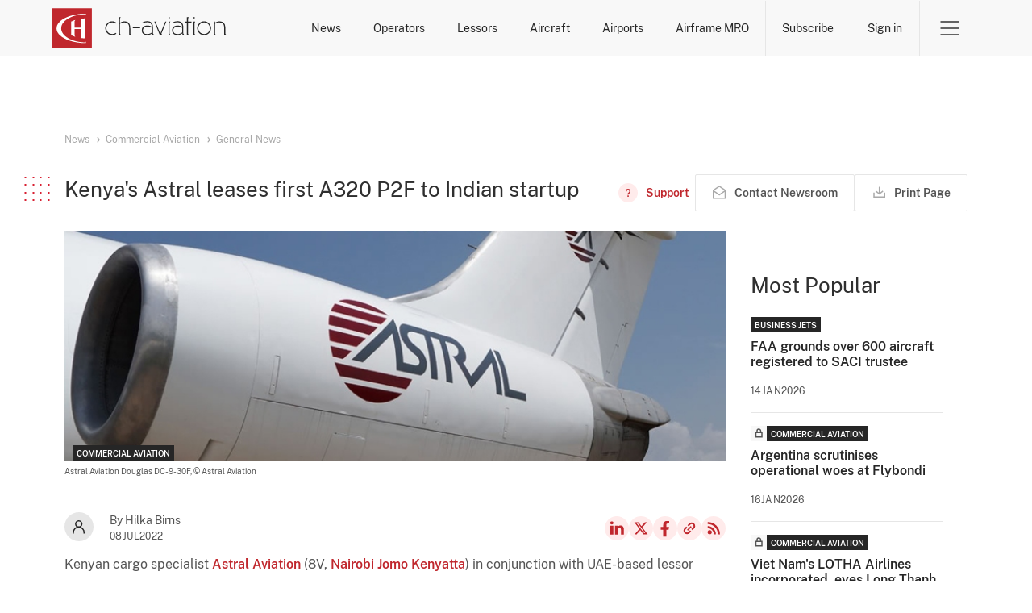

--- FILE ---
content_type: text/html; charset=UTF-8
request_url: https://www.ch-aviation.com/news/117316-kenyas-astral-leases-first-a320-p2f-to-indian-startup
body_size: 13348
content:
<!DOCTYPE html>
<html xml:lang="en" lang="en" xmlns="http://www.w3.org/1999/xhtml">
<head>
                    <meta http-equiv="Content-Type" content="text/html; charset=UTF-8"/>
        <meta http-equiv="X-UA-Compatible" content="IE=edge">
        <meta name="viewport" content="width=device-width, initial-scale=1">

                <link rel="apple-touch-icon" sizes="180x180" href="/apple-touch-icon.png">
        <link rel="icon" type="image/png" sizes="32x32" href="/favicon-32x32.png">
        <link rel="icon" type="image/png" sizes="16x16" href="/favicon-16x16.png">
        <link rel="mask-icon" href="/safari-pinned-tab.svg" color="#5bbad5">
        <meta name="msapplication-TileColor" content="#da532c">
        <meta name="theme-color" content="#ffffff">

        <title>
                            Kenya&#039;s Astral leases first A320 P2F to Indian startup -
                        ch-aviation
        </title>

                    <meta property="og:site_name" content="ch-aviation"/>
            <meta property="og:locale" content="en_US"/>
            <meta property="og:image" content="https://www.ch-aviation.com/images/stockPhotos/993/27eabb170459e26862db614cff15bd710a295c86.jpg"/>
            <meta property="og:title" content="Kenya&#039;s Astral leases first A320 P2F to Indian startup"/>
            <meta property="og:type" content="article"/>
            <meta property="og:url" content="https://www.ch-aviation.com/news/117316-kenyas-astral-leases-first-a320-p2f-to-indian-startup"/>
            <meta name="description" content="Kenyan cargo specialist Astral Aviation (8V, Nairobi Jomo Kenyatta) in conjunction with UAE-based lessor Vaayu Group is supporting the establishment of India&#039;s..."/>
            <meta name="keywords" content="Operator News, Operator Route Network, Route Network Changes, New Routes, Route Cancellations, Strategic Fleet Developments, Operator Fleet News, Aircraft Orders, Operator Start-Up, Operator Start-Ups, Operator Bankruptcy, Operator Bankruptcies, Operator Merger, Operator Acquisition, Operator Partnership, Alliances"/>
            <meta property="fb:app_id" content="113881411989900"/>
            <meta property="fb:admins" content="727303535,730983864"/>
            <meta property="fb:pages" content="113881411989900"/>
        
                <link rel="search" type="application/opensearchdescription+xml" href="/opensearch.xml" title="ch-aviation">

                <script>(function(w,d,s,l,i){w[l]=w[l]||[];w[l].push({'gtm.start':
new Date().getTime(),event:'gtm.js'});var f=d.getElementsByTagName(s)[0],
j=d.createElement(s),dl=l!='dataLayer'?'&l='+l:'';j.async=true;j.src=
'https://www.googletagmanager.com/gtm.js?id='+i+dl;f.parentNode.insertBefore(j,f);
})(window,document,'script','dataLayer','GTM-N9L8BC8L');
        </script>
                <link rel="stylesheet" href="/assets/ui.64fcb3071663eacfc97c.css" type="text/css"/>

                        <script src="/assets/runtime.2dd4f98d6ed6892239e9.js"></script>
                <script src="/assets/common.8452346d583dd469efaa.js"></script>
                <script src="/assets/ui.9315bbe22824132a5d04.js"></script>
        
                <link rel="alternate" type="application/rss+xml" title="ch-aviation General News Feed"
              href="https://www.ch-aviation.com#"/>

        <!-- AdButler -->
        <script type="text/javascript">
            if (!window.AdButler) {
                (function () {
                    var s = document.createElement("script");
                    s.async = true;
                    s.type = "text/javascript";
                    s.src = 'https://servedbyadbutler.com/app.js';
                    var n = document.getElementsByTagName("script")[0];
                    n.parentNode.insertBefore(s, n);
                }());
            }
        </script>

            <script type="application/ld+json">
        {
             "@context": "https://schema.org",
             "@type": "NewsArticle",
             "url": "https://www.ch-aviation.com/news/117316-kenyas-astral-leases-first-a320-p2f-to-indian-startup",
               "publisher":{
                  "@type": "Person",
                  "name": "Hilka Birns"
               },
               "headline": "Kenya&#039;s Astral leases first A320 P2F to Indian startup",
               "mainEntityOfPage": "https://www.ch-aviation.com/news/117316-kenyas-astral-leases-first-a320-p2f-to-indian-startup",
               "image":["https://www.ch-aviation.com/images/stockPhotos/993/27eabb170459e26862db614cff15bd710a295c86.jpg"],
               "datePublished":"2022-07-08T06:41:08+00:00"
          }
    </script>
    </head>

<body class="page--news-article">
<noscript><iframe src="https://www.googletagmanager.com/ns.html?id=GTM-N9L8BC8L" height="0" width="0" style="display:none;visibility:hidden"></iframe></noscript>
            <header class="header no-print header-grey" id="header">
            <div class="bypass-block" id="mainContentBypassBlock">
    <button type="button" data-block="mainContent">Skip to main content</button>
</div>
            
            <div class="container">
                <a class="header__logo" href="/" aria-label="ch-aviation home page">
                    <svg xmlns="http://www.w3.org/2000/svg" width="217" height="50" viewBox="0 0 199 46">
    <path fill="#C0272D" d="M0,46h45.6V0.3H0V46z"/>
    <path fill="#ffffff"
          d="M37.3,39.1l1.5-0.8v1.6c-18.5,0-33.5-7.5-33.5-16.7c0-9.3,15-16.8,33.4-16.8V8l-1.5-0.9 c-14.8,0.5-26.6,7.5-26.6,16C10.6,31.7,22.4,38.7,37.3,39.1z M38.2,11.8c-1.6,0-3.2,0.1-4.7,0.3v10.3h-7.6V15l0.9-1.5 c-1.7,0.5-3.3,1.2-4.7,1.9v15.5c1.4,0.7,3,1.4,4.7,1.9l-0.9-1.5v-7.4h7.6v10.3c1.5,0.2,3.1,0.3,4.7,0.3L37.3,33V13.3L38.2,11.8z"/>
    <path id="logo-text" fill="#ffffff"
          d="M163,11.8h-1.5v-1.5h1.5V11.8z M115.5,29.1l0.9,1.5h-2.1v-1.8c-1.2,1.2-3.6,2-5.6,2c-3.9,0-6.1-2-6.1-5.5 c0-3.2,2.2-5.4,6.4-5.3c1.7,0,3.5,0.3,5.1,1.3c-0.1-3.3-1.9-5.1-5.2-5.1c-2.3,0-3.9,0.4-5.1,1.4l-0.6-1c1.5-1.1,3.4-1.6,5.8-1.6 c4,0,6.3,2.4,6.3,6.6v7.5H115.5z M114.2,22.6c-1.4-1-3.5-1.3-5.1-1.3c-3.5,0-5.2,1.7-5.2,4.2c0,2.7,1.6,4.2,4.9,4.2 c1.7,0,4.2-0.8,5.4-1.9V22.6z M89.5,23.2L89.5,23.2c-0.1-5.2-1.8-8-6.8-8c-2,0-3.8,0.8-5.1,1.7v-5l0.9-1.5h-2.1v20.3h2.2l-0.9-1.5 V18c1.2-0.9,3.1-1.6,4.8-1.6c4.4,0,5.7,2.3,5.7,6.8v7.5h2.2l-0.9-1.5V23.2z M68.8,16.4c1.5,0,2.8,0.4,4,1.3l0.9-0.9 c-1.3-1.1-3.1-1.7-4.9-1.7c-4.3,0-7.9,3.5-7.9,7.9s3.5,7.9,7.9,7.9c1.8,0,3.5-0.6,4.9-1.7l-0.9-0.9c-1.1,0.9-2.4,1.3-4,1.3 c-3.7,0-6.6-2.9-6.6-6.6S65.1,16.4,68.8,16.4z M92.4,22.9h8.2v-1.2h-8.2V22.9z M181.6,23c0,4.4-3.5,7.9-7.9,7.9 c-4.4,0-7.9-3.5-7.9-7.9s3.5-7.9,7.9-7.9C178.1,15.2,181.6,18.7,181.6,23z M180.3,23c0-3.7-2.9-6.6-6.6-6.6s-6.6,2.9-6.6,6.6 s2.9,6.6,6.6,6.6C177.4,29.7,180.3,26.7,180.3,23z M163.6,15.4h-2.1v15.3h2.1l-0.9-1.5V16.9L163.6,15.4z M198.8,30.7l-0.9-1.5v-6 c0-5.2-1.7-8-6.7-8c-2,0-3.9,0.8-5.1,1.7v-1.5h-1.2v15.3h2.1l-0.9-1.5V18c1.2-0.9,3.1-1.6,4.8-1.6c4.4,0,5.7,2.3,5.7,6.8v7.5H198.8z M155.3,11.8h0.1l0.9-1.5h-2.2v5.1h-2.2v1.2h2.2v14.1h2.1l-0.9-1.5V16.6h4.1v-1.2h-4.1V11.8z M129.4,15.4l-5.7,13.8l-5-12.3l0.9-1.5 h-2.7l6.2,15.3h2.8l-0.9-1.5l5.6-13.8H129.4z M150.1,29.1l0.9,1.5h-2.1v-1.8c-1.2,1.2-3.6,2-5.6,2c-3.9,0-6.1-2-6.1-5.5 c0-3.2,2.2-5.4,6.4-5.3c1.7,0,3.5,0.3,5.1,1.3c-0.1-3.3-1.9-5.1-5.2-5.1c-2.3,0-3.9,0.4-5.1,1.4l-0.6-1c1.5-1.1,3.3-1.6,5.8-1.6 c4.1,0,6.3,2.4,6.3,6.6v7.5H150.1z M148.8,22.6c-1.4-1-3.5-1.3-5.1-1.3c-3.5,0-5.2,1.7-5.2,4.2c0,2.7,1.6,4.2,4.9,4.2 c1.7,0,4.2-0.8,5.4-1.9V22.6z M134.5,10.3H133v1.5h1.5V10.3z M135.2,15.4h-2.1v15.3h2.1l-0.9-1.5V16.9L135.2,15.4z"/>
</svg>                </a>

                <nav class="header__menu">
                    <ul class="menu__searches">
            <li>
            <a href="/news">News</a>
            <div class="search-submenu" id="newsSubmenu">
                <ul>
                    <li><a href="/news#search=eyJpbnB1dCI6eyJwdWJsaXNoaW5nX2NoYW5uZWxzIjpbImNoLWF2aWF0aW9uIiwiYnJpZWYiXX0sInBhcmFtZXRlcnMiOnt9fQ==">Latest News</a></li>
                    <li><a href="/news#search=eyJpbnB1dCI6eyJzZWdtZW50cyI6WyJDTUMiXSwicHVibGlzaGluZ19jaGFubmVscyI6WyJjaC1hdmlhdGlvbiIsImJyaWVmIl19LCJwYXJhbWV0ZXJzIjp7fX0=">Commercial Aviation</a></li>
                    <li><a href="/news#search=eyJpbnB1dCI6eyJzZWdtZW50cyI6WyJCWkEiXSwicHVibGlzaGluZ19jaGFubmVscyI6WyJjaC1hdmlhdGlvbiIsImJyaWVmIl19LCJwYXJhbWV0ZXJzIjp7fX0=">Business Jets</a></li>
                                            <li><a href="/news#search=eyJpbnB1dCI6eyJuZXdzX3NlYXJjaF9ieSI6ImFpcmxpbmVTZWFyY2hlcyIsIm5ld3NfdHlwZSI6WyJ0eXBlUm91dGUiXX0sInBhcmFtZXRlcnMiOnt9fQ==">Route Network Changes</a></li>
                                        <li><a href="/news#search=eyJpbnB1dCI6eyJuZXdzX3NlYXJjaF9ieSI6ImFpcmxpbmVTZWFyY2hlcyIsIm5ld3NfdHlwZSI6WyJ0eXBlUGVvcGxlIl19LCJwYXJhbWV0ZXJzIjp7fX0=">Management Changes</a></li>
                </ul>
            </div>
        </li>
    <li>
        <a href="/airlines">Operators</a>
        <div class="search-submenu" id="airlinesSubmenu">
            <ul>
                <li><a href="/airlines">Operator Search</a></li>
                                    <li><a href="/startups">Start-Ups</a></li>
                    <li><a href="/winners-and-losers#search=eyJpbnB1dCI6eyJhaXJsaW5lX3NlYXJjaF9ieSI6Indpbm5lcnMiLCJ5ZWFyIjoiMjAyNiJ9LCJwYXJhbWV0ZXJzIjp7fX0=">Winners & Losers</a></li>
                                <li><a href="/contacts">Operator Contacts</a></li>
                                    <li><a href="/schedules">Schedules</a></li>
                    <li><a href="/routes">Routes</a></li>
                    <li><a href="/capacity">Capacity</a></li>
                    <li><a href="/it-system-types/Res">Commercial IT</a></li>
                            </ul>
        </div>
    </li>
            <li><a href="/lessors">Lessors</a></li>
        <li>
        <a href="/aircraft">Aircraft</a>
        <div class="search-submenu" id="aircraftSubmenu">
            <ul>
                <li><a href="/aircraft">Aircraft Search</a></li>
                <li><a href="/orders">Orders</a></li>
                                    <li><a href="/aircraft/charter">Charter Search</a></li>
                    <li><a href="/utilisation">Utilisation</a></li>
                                <li><a href="/aircraft-history">History</a></li>
                                    <li><a href="/accidents-and-incidents">Accidents and Incidents</a></li>
                            </ul>
        </div>
    </li>
    <li>
        <a href="/airports">Airports</a>
        <div class="search-submenu" id="airportsSubmenu">
            <ul>
                <li><a href="/airports">Airport Search</a></li>
                                    <li><a href="/schedules">Schedules</a></li>
                    <li><a href="/routes">Routes</a></li>
                    <li><a href="/capacity">Capacity</a></li>
                            </ul>
        </div>
    </li>
            <li>
            <a href="/mro-providers">Airframe MRO</a>
            <div class="search-submenu" id="mroSubmenu">
                <ul>
                    <li><a href="/mro-providers">Airframe MRO Provider Search</a></li>
                                            <li><a href="/mro-events">Airframe MRO Event Search</a></li>
                                    </ul>
            </div>
        </li>
    </ul>                    <ul class="menu__account">
            <li>
            <a href="/subscribe" class="btn-subscribe btn-link btn-link-red">Subscribe</a>
        </li>
        <li>
            <a href="/login" class="btn-sign-in btn-link btn-link-red">Sign in</a>
        </li>
    </ul>                                        <div class="menu__burger">
    <button class="btn-toggle btn-link" data-submenu="headerBurgerMenu" aria-expanded="false">
        <span>Open Menu</span>
    </button>

    <div id="headerBurgerMenu" class="burger-submenu submenu">
        <div class="container">

            <div class="menu__mobile-nav">
                <ul class="menu__searches">
            <li>
            <a href="/news">News</a>
            <div class="search-submenu" id="newsSubmenu">
                <ul>
                    <li><a href="/news#search=eyJpbnB1dCI6eyJwdWJsaXNoaW5nX2NoYW5uZWxzIjpbImNoLWF2aWF0aW9uIiwiYnJpZWYiXX0sInBhcmFtZXRlcnMiOnt9fQ==">Latest News</a></li>
                    <li><a href="/news#search=eyJpbnB1dCI6eyJzZWdtZW50cyI6WyJDTUMiXSwicHVibGlzaGluZ19jaGFubmVscyI6WyJjaC1hdmlhdGlvbiIsImJyaWVmIl19LCJwYXJhbWV0ZXJzIjp7fX0=">Commercial Aviation</a></li>
                    <li><a href="/news#search=eyJpbnB1dCI6eyJzZWdtZW50cyI6WyJCWkEiXSwicHVibGlzaGluZ19jaGFubmVscyI6WyJjaC1hdmlhdGlvbiIsImJyaWVmIl19LCJwYXJhbWV0ZXJzIjp7fX0=">Business Jets</a></li>
                                            <li><a href="/news#search=eyJpbnB1dCI6eyJuZXdzX3NlYXJjaF9ieSI6ImFpcmxpbmVTZWFyY2hlcyIsIm5ld3NfdHlwZSI6WyJ0eXBlUm91dGUiXX0sInBhcmFtZXRlcnMiOnt9fQ==">Route Network Changes</a></li>
                                        <li><a href="/news#search=eyJpbnB1dCI6eyJuZXdzX3NlYXJjaF9ieSI6ImFpcmxpbmVTZWFyY2hlcyIsIm5ld3NfdHlwZSI6WyJ0eXBlUGVvcGxlIl19LCJwYXJhbWV0ZXJzIjp7fX0=">Management Changes</a></li>
                </ul>
            </div>
        </li>
    <li>
        <a href="/airlines">Operators</a>
        <div class="search-submenu" id="airlinesSubmenu">
            <ul>
                <li><a href="/airlines">Operator Search</a></li>
                                    <li><a href="/startups">Start-Ups</a></li>
                    <li><a href="/winners-and-losers#search=eyJpbnB1dCI6eyJhaXJsaW5lX3NlYXJjaF9ieSI6Indpbm5lcnMiLCJ5ZWFyIjoiMjAyNiJ9LCJwYXJhbWV0ZXJzIjp7fX0=">Winners & Losers</a></li>
                                <li><a href="/contacts">Operator Contacts</a></li>
                                    <li><a href="/schedules">Schedules</a></li>
                    <li><a href="/routes">Routes</a></li>
                    <li><a href="/capacity">Capacity</a></li>
                    <li><a href="/it-system-types/Res">Commercial IT</a></li>
                            </ul>
        </div>
    </li>
            <li><a href="/lessors">Lessors</a></li>
        <li>
        <a href="/aircraft">Aircraft</a>
        <div class="search-submenu" id="aircraftSubmenu">
            <ul>
                <li><a href="/aircraft">Aircraft Search</a></li>
                <li><a href="/orders">Orders</a></li>
                                    <li><a href="/aircraft/charter">Charter Search</a></li>
                    <li><a href="/utilisation">Utilisation</a></li>
                                <li><a href="/aircraft-history">History</a></li>
                                    <li><a href="/accidents-and-incidents">Accidents and Incidents</a></li>
                            </ul>
        </div>
    </li>
    <li>
        <a href="/airports">Airports</a>
        <div class="search-submenu" id="airportsSubmenu">
            <ul>
                <li><a href="/airports">Airport Search</a></li>
                                    <li><a href="/schedules">Schedules</a></li>
                    <li><a href="/routes">Routes</a></li>
                    <li><a href="/capacity">Capacity</a></li>
                            </ul>
        </div>
    </li>
            <li>
            <a href="/mro-providers">Airframe MRO</a>
            <div class="search-submenu" id="mroSubmenu">
                <ul>
                    <li><a href="/mro-providers">Airframe MRO Provider Search</a></li>
                                            <li><a href="/mro-events">Airframe MRO Event Search</a></li>
                                    </ul>
            </div>
        </li>
    </ul>                <a class="btn--primary" href="/subscribe">Subscribe</a>
            </div>

            <nav class="menu__nav">
    <ul>
        <li>Commercial Aviation</li>
        <li><a href="/news">Operator News</a></li>
        <li><a href="/airlines">Operator Data</a></li>
        <li><a href="/airports">Airport Data</a></li>
        <li><a href="/contacts">Operator Contact Data</a></li>
        <li><a href="/schedules">Operator Schedule Data</a></li>
        <li><a href="/capacity">Operator Capacity Data</a></li>
        <li><a href="/it-system-types/Res">Operator IT Data</a></li>
        <li><a href="/aircraft">Aircraft Data</a></li>
        <li><a href="/lessors">Aircraft Ownership Data</a></li>
        <li><a href="/aircraft-history">Aircraft History Data</a></li>
        <li><a href="/aircraft/charter">Aircraft Charter Data</a></li>
        <li><a href="/accidents-and-incidents">Aircraft Accidents and Incidents Data</a></li>
                    <li><a href="/mro-providers">Airframe MRO Providers and Customers Data</a></li>
            <li><a href="/mro-events">Airframe MRO Events Data</a></li>
            </ul>
    <ul>
        <li>Business Jets</li>
        <li><a href="/news">Operator News</a></li>
        <li><a href="/airlines">Operator Data</a></li>
        <li><a href="/airports">Airport Data</a></li>
        <li><a href="/contacts">Operator Contact Data</a></li>
        <li><a href="/aircraft">Aircraft Data</a></li>
        <li><a href="/aircraft">Aircraft Ownership Data</a></li>
        <li><a href="/aircraft-history">Aircraft History Data</a></li>
        <li><a href="/accidents-and-incidents">Aircraft Accidents and Incidents Data</a></li>
    </ul>
    <ul>
        <li>RAW Data Feeds</li>
        <li><a href="https://about.ch-aviation.com/" target="_blank">ch-aviation data feeds</a></li>
        <li><a href="https://about.ch-aviation.com/preferred-and-supported-data-formats/" target="_blank">Preferred and supported data formats</a></li>
        <li><a href="https://about.ch-aviation.com/data-delivery-options/" target="_blank">Data delivery options</a></li>
        <li><a href="https://about.ch-aviation.com/data-dictionary/" target="_blank">Data dictionary</a></li>
    </ul>
    <ul>
        <li>ch-aviation</li>
        <li><a href="https://www.ch-aviation.com/about">About Us</a></li>
        <li><a href="https://about.ch-aviation.com/blog/" target="_blank">ch-aviation Blog</a></li>
        <li><a href="https://www.ch-aviation.com/advertising">Advertising at ch-aviation</a></li>
        <li><a href="https://www.ch-aviation.com/university-access">University Access</a></li>
        <li><a href="https://www.ch-aviation.com/media-enquiries">Media Enquiries</a></li>
        <li><a href="https://www.ch-aviation.com/careers">Careers</a></li>
        <li><a href="https://www.ch-aviation.com/contact-us">Contact Us</a></li>
    </ul>
    <ul>
        <li>
            <ul class="support">
                <li>Support</li>
                                                                <li><button type="button" data-show="cookiesSettings" disabled >Cookie Settings</button></li>
            </ul>
        </li>
        <li>
            <ul>
                <li>Legal</li>
                <li><a href="https://www.ch-aviation.com/terms">Terms and Conditions</a></li>
                <li><a href="https://www.ch-aviation.com/privacy">Privacy Policy</a></li>
                <li><a href="https://www.ch-aviation.com/impressum">Impressum</a></li>
                <li><a href="/accessibility-policy">Accessibility Policy</a></li>
            </ul>
        </li>
    </ul>
</nav>

<div class="menu__footer">
    <p class="menu__copyright">© 1998-2026 ch-aviation GmbH. All rights reserved.</p>

    <ul class="menu__social-media">
        <li>
            <a class="link--linkedin" href="https://www.linkedin.com/company/ch-aviation" target="_blank">LinkedIn</a>
        </li>
        <li>
            <a class="link--twitter" href="https://x.com/chaviation" target="_blank">Twitter</a>
        </li>
        <li>
            <a class="link--fb" href="https://www.facebook.com/chaviation" target="_blank">Facebook</a>
        </li>
        <li>
            <a class="link--rss" href="https://www.ch-aviation.com/news/feed" target="_blank">RSS Feed</a>
        </li>
    </ul>
</div>

        </div>
    </div>
</div>                </nav>
            </div>
        </header>
    
        <main id="mainContent">
                    <div class="container-typography overflow-clip">
                <section class="section--article">
                                        <div class="ad hero_new hero_banner_main" id="ad_wrapper_hero_banner_main"></div>
                    <article class="article">
                        <ul class="breadcrumbs breadcrumbs-sm">
                                                            <li>
                                    <i class="fas fa-angle-right"></i>
                                    <i class="fas fa-stop"></i>
                                    <a href="/news">News</a>
                                </li>
                                                            <li>
                                    <i class="fas fa-angle-right"></i>
                                    <i class="fas fa-stop"></i>
                                    <a href="/news#search=eyJpbnB1dCI6eyJzZWdtZW50cyI6WyJDTUMiXX0sInBhcmFtZXRlcnMiOnt9fQ==">Commercial Aviation</a>
                                </li>
                                                            <li>
                                    <i class="fas fa-angle-right"></i>
                                    <i class="fas fa-stop"></i>
                                    <a href="/news#search=eyJpbnB1dCI6eyJzZWdtZW50cyI6WyJDTUMiXSwibmV3c190eXBlIjpbInR5cGVHZW5lcmFsIl19LCJwYXJhbWV0ZXJzIjp7fX0=">General News</a>
                                </li>
                                                    </ul>
                        <header class="article__header">
                            <div class="article__header__title">
                                <h1 class="h4 with-square">Kenya&#039;s Astral leases first A320 P2F to Indian startup</h1>

                                
                                <div class="actions">
                                        <a class="btn btn--link btn--has-icon btn--support"
       href="/faq/news"
       title="Need help? - FAQ on News">
        <span>Support</span>
    </a>
                                    <a class="btn btn--secondary btn--has-icon btn--feedback no-print feedback-link nowrap"
                                       href="/feedback?type=news&amp;news_id=117316">
                                        <span>Contact Newsroom</span>
                                    </a>
                                    <button id="printPage" class="btn btn--secondary btn--has-icon btn--print no-print" title="Print Page">
    <span>
        Print Page
        <span class="loader">Preparing for print</span>
    </span>
</button>
                                                                    </div>
                            </div>
                        </header>

                        <div class="news-content-wrapper" id="newsContentWrapper">
                            <div class="news-content-main">
                                <div class="news-content-header">
                                                                            <div class="article__img-wrapper">
                                            <div class="article__img"
                                                 style="background-image: url(/images/stockPhotos/993/27eabb170459e26862db614cff15bd710a295c86.jpg)">
                                                <ul class="post__tags">
                <li class="tag aviation-segment">Commercial Aviation</li>
    </ul>
                                            </div>

                                            <div class="img-blurb">
                                                <p>
                                                                                                            Astral Aviation Douglas DC-9-30F,
                                                                                                    </p>
                                                <p>
                                                                                                            © Astral Aviation
                                                                                                    </p>
                                            </div>
                                        </div>
                                    
                                    <div class="article__info">
                                        <div class="article__short-info">
                                            <div class="article_author-pic">
                                                                                                                                                <img src="/static/img/icons/icon-profile-dark.svg"
                                                     alt="Hilka Birns"/>
                                            </div>
                                            <div>
                                                <span>By Hilka Birns</span>
                                                <span class="article__date">08Jul2022</span>
                                            </div>
                                        </div>
                                        <ul class="article__social-media align-center justify-end">
                                            <li>
                                                <a class="link--linkedin" href="https://www.linkedin.com/shareArticle?url=https%3A%2F%2Fwww.ch-aviation.com%2Fnews%2F117316-kenyas-astral-leases-first-a320-p2f-to-indian-startup&title=Kenya%27s+Astral+leases+first+A320+P2F+to+Indian+startup&source=https%3A%2F%2Fwww.ch-aviation.com" target="_blank">LinkedIn</a>
                                            </li>
                                            <li>
                                                <a class="link--twitter"
                                                   href="https://x.com/intent/tweet?url=https%3A%2F%2Fwww.ch-aviation.com%2Fnews%2F117316-kenyas-astral-leases-first-a320-p2f-to-indian-startup"
                                                   target="_blank">X</a>
                                            </li>
                                            <li>
                                                <a class="link--fb" href="https://www.facebook.com/sharer/sharer.php?u=https%3A%2F%2Fwww.ch-aviation.com%2Fnews%2F117316-kenyas-astral-leases-first-a320-p2f-to-indian-startup"
                                                   target="_blank">Facebook</a>
                                            </li>
                                            <li>
                                                <button class="btn btn--icon btn--copy-link">Copy news link</button>
                                            </li>
                                            <li>
                                                <a class="link--rss" href="https://www.ch-aviation.com#" target="_blank">RSS
                                                    Feed</a>
                                            </li>
                                        </ul>
                                    </div>
                                </div>

                                                                    <div class="sidebar-news sidebar-airline hide show-on-print">
                                        <ul class="data-list grid justify-space-between">
                                                                                            <img class="grid__col-3" src="/images/stockPhotos/3580/8ac91cd11629542530eadd1272eb8b37fe0dd4b7.png"
                                                     alt="Logo of Astral Aviation"/>
                                                                                                                                        <li class="grid__col-6">
                                                    <span class="data-label">Type</span>
                                                    <p class="data-value info--text news_aside_type">
                                                        <a href="/entities/ACP">Cargo Carrier</a>
                                                    </p>
                                                </li>
                                                                                            <li class="grid__col-6">
                                                    <span class="data-label">Base</span>
                                                    <p class="data-value info--text news_aside_base">
                                                        <a href="/airports/NBO">Nairobi Jomo Kenyatta</a>
                                                    </p>
                                                </li>
                                                                                            <li class="grid__col-6">
                                                    <span class="data-label">Aircraft</span>
                                                    <p class="data-value info--number news_aside_aircraft">
                                                        <a href="/aircraft#search=eyJpbnB1dCI6eyJvcGVyYXRvciI6eyJjb2RlcyI6WyJBQ1AiXX19LCJwYXJhbWV0ZXJzIjp7fX0=">3</a>
                                                    </p>
                                                </li>
                                                                                            <li class="grid__col-6">
                                                    <span class="data-label">Destinations</span>
                                                    <p class="data-value info--number news_aside_destinations">
                                                        <a href="https://www.ch-aviation.com/routes#search=eyJpbnB1dCI6eyJvcGVyYXRvciI6eyJjb2RlcyI6WyJBQ1AiXX19LCJwYXJhbWV0ZXJzIjp7fX0=">5</a>
                                                    </p>
                                                </li>
                                                                                            <li class="grid__col-6">
                                                    <span class="data-label">Routes</span>
                                                    <p class="data-value info--number news_aside_routes">
                                                        <a href="https://www.ch-aviation.com/routes#search=eyJpbnB1dCI6eyJvcGVyYXRvciI6eyJjb2RlcyI6WyJBQ1AiXX19LCJwYXJhbWV0ZXJzIjp7fX0=">22</a>
                                                    </p>
                                                </li>
                                                                                            <li class="grid__col-6">
                                                    <span class="data-label">Daily Flights</span>
                                                    <p class="data-value info--number news_aside_flights_daily">
                                                        <a href="https://www.ch-aviation.com/schedules#search=eyJpbnB1dCI6eyJhaXJsaW5lIjp7ImNvZGVzIjpbIkFDUCJdfSwiZGF0ZV9taW4iOiIyMDI2LTAxLTE4Iiwibm9uc3RvcCI6InRydWUiLCJ3ZXRsZWFzZSI6InRydWUifSwicGFyYW1ldGVycyI6e319">4</a>
                                                    </p>
                                                </li>
                                                                                    </ul>
                                    </div>
                                
                                <div class="article__content">
                                                                            <section class="article-main">

                                            <div class="article-body typography--big">
                                                <p>Kenyan cargo specialist <a href="https://www.ch-aviation.com/airlines/ACP">Astral Aviation</a> (8V, <a href="https://www.ch-aviation.com/airports/2572">Nairobi Jomo Kenyatta</a>) in conjunction with UAE-based lessor Vaayu Group is supporting the establishment of India's <a href="https://www.ch-aviation.com/airlines/0I7">Pradhaan Air Express</a> (6P, <a href="https://www.ch-aviation.com/airports/2243">Delhi International</a>), by leasing the world’s first <a href="https://www.ch-aviation.com/aircraft-variants/A32020F">A320-200(P2F)</a> converted freighter to the all-cargo Delhi startup.</p>
<p>Pradhaan Air Express will begin operations later this year, making it the global launch customer of the A320-200(P2F) and the first Indian operator of an <a href="https://www.ch-aviation.com/airlines/AIR">Airbus</a> narrowbody freighter, according to a statement by the company’s founder and chief executive, Nipun Anand.</p>
<p>He confirmed that the startup had been granted a &quot;no objection certificate&quot; from India’s Ministry of Civil Aviation to offer cargo charters on domestic and international routes.</p>
<p>The 16-year-old A320, D-AAES (msn 2737), which offers a payload of 21 tons with a fully-palletised main deck, is stationed at <a href="https://www.ch-aviation.com/airports/3941">Singapore Seletar</a> where it has been painted in the Pradhaan Air Express livery. It is expected to arrive in <a href="https://www.ch-aviation.com/airports/2243">Delhi International</a> later this month. The conversion was done by Elbe Flugzeugwerke (EFW), a joint venture of <a href="https://www.ch-aviation.com/entities/STEN">ST Engineering</a> and Airbus, at its facility in Singapore. The aircraft has been dry-leased through Astral Aviation and the Vaayu Group on a six-month contract.</p>
<p>A second aircraft will be inducted by the end of 2022 with plans for further fleet expansion, Anand said. </p>
<p>“The air cargo market in India has untapped domestic and international potential fuelled by various initiatives to become a global hub for cargo services. We aim to make our small contribution to the big dreams of the Indian cargo industry by offering tailor-made solutions with on-demand charters,” added Vipul Bhalla, chief business officer.</p>
                                            </div>

                                            
                                            
                                                                                            <div class="article-tags">
                                                    <ul>
                                                                                                                    <li class="tag">
                                                                <a href="https://www.ch-aviation.com/news#search=eyJpbnB1dCI6eyJuZXdzX3NlYXJjaF9ieSI6ImFpcmxpbmVTZWFyY2hlcyIsIm5ld3NfdHlwZSI6WyJ0eXBlR2VuZXJhbCIsInR5cGVQZW9wbGUiLCJ0eXBlUm91dGUiXSwiYWlycG9ydCI6eyJjb2RlcyI6WyJUTFMiXX19LCJwYXJhbWV0ZXJzIjp7fX0=">
                                                                    Toulouse Blagnac
                                                                </a>
                                                            </li>
                                                                                                                    <li class="tag">
                                                                <a href="https://www.ch-aviation.com/news#search=eyJpbnB1dCI6eyJuZXdzX3NlYXJjaF9ieSI6ImFpcmxpbmVTZWFyY2hlcyIsIm5ld3NfdHlwZSI6WyJ0eXBlR2VuZXJhbCIsInR5cGVQZW9wbGUiLCJ0eXBlUm91dGUiXSwiYWlycG9ydCI6eyJjb2RlcyI6WyJERUwiXX19LCJwYXJhbWV0ZXJzIjp7fX0=">
                                                                    Delhi International
                                                                </a>
                                                            </li>
                                                                                                                    <li class="tag">
                                                                <a href="https://www.ch-aviation.com/news#search=eyJpbnB1dCI6eyJuZXdzX3NlYXJjaF9ieSI6ImFpcmxpbmVTZWFyY2hlcyIsIm5ld3NfdHlwZSI6WyJ0eXBlR2VuZXJhbCIsInR5cGVQZW9wbGUiLCJ0eXBlUm91dGUiXSwiYWlycG9ydCI6eyJjb2RlcyI6WyJOQk8iXX19LCJwYXJhbWV0ZXJzIjp7fX0=">
                                                                    Nairobi Jomo Kenyatta
                                                                </a>
                                                            </li>
                                                                                                                    <li class="tag">
                                                                <a href="https://www.ch-aviation.com/news#search=eyJpbnB1dCI6eyJuZXdzX3NlYXJjaF9ieSI6ImFpcmxpbmVTZWFyY2hlcyIsIm5ld3NfdHlwZSI6WyJ0eXBlR2VuZXJhbCIsInR5cGVQZW9wbGUiLCJ0eXBlUm91dGUiXSwiYWlycG9ydCI6eyJjb2RlcyI6WyJYU1AiXX19LCJwYXJhbWV0ZXJzIjp7fX0=">
                                                                    Singapore Seletar
                                                                </a>
                                                            </li>
                                                                                                                    <li class="tag">
                                                                <a href="https://www.ch-aviation.com/news#search=eyJpbnB1dCI6eyJuZXdzX3NlYXJjaF9ieSI6ImFpcmxpbmVTZWFyY2hlcyIsIm5ld3NfdHlwZSI6WyJ0eXBlR2VuZXJhbCIsInR5cGVQZW9wbGUiLCJ0eXBlUm91dGUiXSwiY2FycmllciI6eyJjb2RlcyI6WyIwSTciXX19LCJwYXJhbWV0ZXJzIjp7fX0=">
                                                                    Pradhaan Air Express
                                                                </a>
                                                            </li>
                                                                                                                    <li class="tag">
                                                                <a href="https://www.ch-aviation.com/news#search=eyJpbnB1dCI6eyJuZXdzX3NlYXJjaF9ieSI6ImFpcmxpbmVTZWFyY2hlcyIsIm5ld3NfdHlwZSI6WyJ0eXBlR2VuZXJhbCIsInR5cGVQZW9wbGUiLCJ0eXBlUm91dGUiXSwiY2FycmllciI6eyJjb2RlcyI6WyJBQ1AiXX19LCJwYXJhbWV0ZXJzIjp7fX0=">
                                                                    Astral Aviation
                                                                </a>
                                                            </li>
                                                                                                                    <li class="tag">
                                                                <a href="https://www.ch-aviation.com/news#search=eyJpbnB1dCI6eyJuZXdzX3NlYXJjaF9ieSI6ImFpcmxpbmVTZWFyY2hlcyIsIm5ld3NfdHlwZSI6WyJ0eXBlR2VuZXJhbCIsInR5cGVQZW9wbGUiLCJ0eXBlUm91dGUiXSwiY2FycmllciI6eyJjb2RlcyI6WyJBSVIiXX19LCJwYXJhbWV0ZXJzIjp7fX0=">
                                                                    Airbus
                                                                </a>
                                                            </li>
                                                                                                                    <li class="tag">
                                                                <a href="https://www.ch-aviation.com/news#search=eyJpbnB1dCI6eyJuZXdzX3NlYXJjaF9ieSI6ImFpcmxpbmVTZWFyY2hlcyIsIm5ld3NfdHlwZSI6WyJ0eXBlR2VuZXJhbCIsInR5cGVQZW9wbGUiLCJ0eXBlUm91dGUiXSwiY2FycmllciI6eyJjb2RlcyI6WyJTVEVOIl19fSwicGFyYW1ldGVycyI6e319">
                                                                    ST Engineering
                                                                </a>
                                                            </li>
                                                                                                                    <li class="tag">
                                                                <a href="https://www.ch-aviation.com/news#search=eyJpbnB1dCI6eyJuZXdzX3NlYXJjaF9ieSI6ImFpcmxpbmVTZWFyY2hlcyIsIm5ld3NfdHlwZSI6WyJ0eXBlR2VuZXJhbCIsInR5cGVQZW9wbGUiLCJ0eXBlUm91dGUiXSwibmV3c190YWdzIjpbIjE3Il19LCJwYXJhbWV0ZXJzIjp7fX0=">
                                                                    Cargo
                                                                </a>
                                                            </li>
                                                                                                                    <li class="tag">
                                                                <a href="https://www.ch-aviation.com/news#search=eyJpbnB1dCI6eyJuZXdzX3NlYXJjaF9ieSI6ImFpcmxpbmVTZWFyY2hlcyIsIm5ld3NfdHlwZSI6WyJ0eXBlR2VuZXJhbCIsInR5cGVQZW9wbGUiLCJ0eXBlUm91dGUiXSwibmV3c190YWdzIjpbIjIwIl19LCJwYXJhbWV0ZXJzIjp7fX0=">
                                                                    Bases/Hubs
                                                                </a>
                                                            </li>
                                                                                                                    <li class="tag">
                                                                <a href="https://www.ch-aviation.com/news#search=eyJpbnB1dCI6eyJuZXdzX3NlYXJjaF9ieSI6ImFpcmxpbmVTZWFyY2hlcyIsIm5ld3NfdHlwZSI6WyJ0eXBlR2VuZXJhbCIsInR5cGVQZW9wbGUiLCJ0eXBlUm91dGUiXSwibmV3c190YWdzIjpbIjI2Il19LCJwYXJhbWV0ZXJzIjp7fX0=">
                                                                    Airport Operations
                                                                </a>
                                                            </li>
                                                                                                                    <li class="tag">
                                                                <a href="https://www.ch-aviation.com/news#search=eyJpbnB1dCI6eyJuZXdzX3NlYXJjaF9ieSI6ImFpcmxpbmVTZWFyY2hlcyIsIm5ld3NfdHlwZSI6WyJ0eXBlR2VuZXJhbCIsInR5cGVQZW9wbGUiLCJ0eXBlUm91dGUiXSwibmV3c190YWdzIjpbIjI4Il19LCJwYXJhbWV0ZXJzIjp7fX0=">
                                                                    Dry Leases
                                                                </a>
                                                            </li>
                                                                                                                    <li class="tag">
                                                                <a href="https://www.ch-aviation.com/news#search=eyJpbnB1dCI6eyJuZXdzX3NlYXJjaF9ieSI6ImFpcmxpbmVTZWFyY2hlcyIsIm5ld3NfdHlwZSI6WyJ0eXBlR2VuZXJhbCIsInR5cGVQZW9wbGUiLCJ0eXBlUm91dGUiXSwibmV3c190YWdzIjpbIjMyIl19LCJwYXJhbWV0ZXJzIjp7fX0=">
                                                                    Certification Events
                                                                </a>
                                                            </li>
                                                                                                            </ul>
                                                </div>
                                            
                                            <div class="sidebar-design__ad mobile-only"><div class="ad sidebar sidebar_1" id="ad_wrapper_sidebar_1"></div></div>

                                                                                            <div class="article-fact-box no-print">
                                                    <div>
                                                        <div class="sidebar-airline__header">
                                                                                                                            <a href="/entities/ACP">
                                                                    <img src="/images/stockPhotos/3580/8ac91cd11629542530eadd1272eb8b37fe0dd4b7.png"
                                                                         alt="Logo of Astral Aviation"/>
                                                                </a>
                                                                                                                    </div>
                                                        <a class="btn--secondary no-print view-full-desktop"
                                                           href="/entities/ACP">
                                                            View Full Profile
                                                        </a>
                                                    </div>
                                                    <ul class="data-list grid justify-space-between">
                                                                                                                    <li class="grid__col-6">
                                                                <span class="data-label">Type</span>
                                                                <p class="data-value info--text news_aside_type">
                                                                    <a href="/entities/ACP">Cargo Carrier</a>
                                                                </p>
                                                            </li>
                                                                                                                    <li class="grid__col-6">
                                                                <span class="data-label">Base</span>
                                                                <p class="data-value info--text news_aside_base">
                                                                    <a href="/airports/NBO">Nairobi Jomo Kenyatta</a>
                                                                </p>
                                                            </li>
                                                                                                                    <li class="grid__col-6">
                                                                <span class="data-label">Aircraft</span>
                                                                <p class="data-value info--number news_aside_aircraft">
                                                                    <a href="/aircraft#search=eyJpbnB1dCI6eyJvcGVyYXRvciI6eyJjb2RlcyI6WyJBQ1AiXX19LCJwYXJhbWV0ZXJzIjp7fX0=">3</a>
                                                                </p>
                                                            </li>
                                                                                                                    <li class="grid__col-6">
                                                                <span class="data-label">Destinations</span>
                                                                <p class="data-value info--number news_aside_destinations">
                                                                    <a href="https://www.ch-aviation.com/routes#search=eyJpbnB1dCI6eyJvcGVyYXRvciI6eyJjb2RlcyI6WyJBQ1AiXX19LCJwYXJhbWV0ZXJzIjp7fX0=">5</a>
                                                                </p>
                                                            </li>
                                                                                                                    <li class="grid__col-6">
                                                                <span class="data-label">Routes</span>
                                                                <p class="data-value info--number news_aside_routes">
                                                                    <a href="https://www.ch-aviation.com/routes#search=eyJpbnB1dCI6eyJvcGVyYXRvciI6eyJjb2RlcyI6WyJBQ1AiXX19LCJwYXJhbWV0ZXJzIjp7fX0=">22</a>
                                                                </p>
                                                            </li>
                                                                                                                    <li class="grid__col-6">
                                                                <span class="data-label">Daily Flights</span>
                                                                <p class="data-value info--number news_aside_flights_daily">
                                                                    <a href="https://www.ch-aviation.com/schedules#search=eyJpbnB1dCI6eyJhaXJsaW5lIjp7ImNvZGVzIjpbIkFDUCJdfSwiZGF0ZV9taW4iOiIyMDI2LTAxLTE4Iiwibm9uc3RvcCI6InRydWUiLCJ3ZXRsZWFzZSI6InRydWUifSwicGFyYW1ldGVycyI6e319">4</a>
                                                                </p>
                                                            </li>
                                                                                                            </ul>
                                                    <a class="btn--secondary no-print view-full-mobile"
                                                       href="/entities/ACP">
                                                        View Full Profile
                                                    </a>
                                                </div>
                                            
                                            <div class="sidebar-design__ad mobile-only"><div class="ad sidebar sidebar_2" id="ad_wrapper_sidebar_2"></div></div>

                                        </section>
                                                                    </div>

                                <div class="sidebar-news sidebar-most-popular no-print">
                                    <h3 class="h4 sidebar-news__title">Most Popular</h3>
                                    <section class="news-list">
            <article class="post post-without-images">
            <div class="post__content">

                <ul class="post__tags">
                <li class="tag aviation-segment">Business Jets</li>
    </ul>

                <p class="post__title">
                    <a href="/news/162689-faa-grounds-over-600-aircraft-registered-to-saci-trustee">FAA grounds over 600 aircraft registered to SACI trustee</a>
                </p>

                <p class="post__date">14Jan2026</p>
            </div>
        </article>
            <article class="post post-without-images">
            <div class="post__content">

                <ul class="post__tags">
            <li class="tag other-publisher lock-icon">
            <img src="/static/img/icons/icon-locked-lock.svg" alt="">
        </li>
                <li class="tag aviation-segment">Commercial Aviation</li>
    </ul>

                <p class="post__title">
                    <a href="/news/162840-argentina-scrutinises-operational-woes-at-flybondi">Argentina scrutinises operational woes at Flybondi</a>
                </p>

                <p class="post__date">16Jan2026</p>
            </div>
        </article>
            <article class="post post-without-images">
            <div class="post__content">

                <ul class="post__tags">
            <li class="tag other-publisher lock-icon">
            <img src="/static/img/icons/icon-locked-lock.svg" alt="">
        </li>
                <li class="tag aviation-segment">Commercial Aviation</li>
    </ul>

                <p class="post__title">
                    <a href="/news/162818-viet-nams-lotha-airlines-incorporated-eyes-long-thanh-ops">Viet Nam&#039;s LOTHA Airlines incorporated, eyes Long Thanh ops</a>
                </p>

                <p class="post__date">16Jan2026</p>
            </div>
        </article>
            <article class="post post-without-images">
            <div class="post__content">

                <ul class="post__tags">
                <li class="tag aviation-segment">Commercial Aviation</li>
            <li class="tag">brief</li>
    </ul>

                <p class="post__title">
                    <a href="/news/162822-liege-belgium-loses-passenger-ops-pivots-to-cargo">Liège, Belgium loses passenger ops, pivots to cargo</a>
                </p>

                <p class="post__date">16Jan2026</p>
            </div>
        </article>
            <article class="post post-without-images">
            <div class="post__content">

                <ul class="post__tags">
                <li class="tag aviation-segment">Commercial Aviation</li>
    </ul>

                <p class="post__title">
                    <a href="/news/162819-airasia-x-denies-imminent-rebranding-raises-247mn">AirAsia X denies imminent rebranding; raises $247mn</a>
                </p>

                <p class="post__date">16Jan2026</p>
            </div>
        </article>
    </section>                                </div>

                                <div class="sidebar-design__ad mobile-only"><div class="ad sidebar sidebar_3" id="ad_wrapper_sidebar_3"></div></div>

                                <section class="also-on-ch" id="newsAlsoOnCh">
                                    <h3 class="h4 with-square">Also on ch-aviation</h3>

                                    <div class="posts">
                                                                                    <article class="post">
                                                <div class="post__thumb">
                                                    <a class="post__img" href="/news/161508-malawis-flytech-awaits-clearance-for-intl-pax-flights" aria-hidden="true"
                                                       tabIndex="-1">
                                                        <img src="/images/stockPhotos/5503/5ac3ac2288f69025359018d7a494ea1dd48ba6f1.jpg" alt="Malawi’s Flytech awaits clearance for int&#039;l pax flights">
                                                        <ul class="post__tags">
                <li class="tag aviation-segment">Commercial Aviation</li>
    </ul>
                                                    </a>
                                                </div>
                                                <div class="post__content">
                                                    <h2 class="post__title">
                                                        <a href="/news/161508-malawis-flytech-awaits-clearance-for-intl-pax-flights">Malawi’s Flytech awaits clearance for int&#039;l pax flights</a>
                                                    </h2>
                                                    <p class="post__date">09Dec2025</p>
                                                </div>
                                            </article>
                                                                                                                                                                            <article class="post">
                                                <div class="post__thumb">
                                                    <a class="post__img" href="/news/158096-kenya-airways-ceo-defends-airline-to-double-cargo-revenue" aria-hidden="true"
                                                       tabIndex="-1">
                                                        <img src="/images/stockPhotos/275/5c85451401fdc8e75855dc1a1576bdcc9e635abf.jpg" alt="Kenya Airways CEO defends airline, to double cargo revenue">
                                                        <ul class="post__tags">
                <li class="tag aviation-segment">Commercial Aviation</li>
    </ul>
                                                    </a>
                                                </div>
                                                <div class="post__content">
                                                    <h2 class="post__title">
                                                        <a href="/news/158096-kenya-airways-ceo-defends-airline-to-double-cargo-revenue">Kenya Airways CEO defends airline, to double cargo revenue</a>
                                                    </h2>
                                                    <p class="post__date">10Sep2025</p>
                                                </div>
                                            </article>
                                                                                            <div class="sidebar-design__ad mobile-only"><div class="ad sidebar sidebar_4" id="ad_wrapper_sidebar_4"></div></div>
                                                                                                                                                                            <article class="post">
                                                <div class="post__thumb">
                                                    <a class="post__img" href="/news/157585-kenyan-caa-publishes-new-asl-applications" aria-hidden="true"
                                                       tabIndex="-1">
                                                        <img src="/images/stockPhotos/8155/87796678b87f2d1b8d06941d8800a3f966025b70.jpg" alt="Kenyan CAA publishes new ASL applications">
                                                        <ul class="post__tags">
            <li class="tag other-publisher lock-icon">
            <img src="/static/img/icons/icon-locked-lock.svg" alt="">
        </li>
                <li class="tag aviation-segment">Commercial Aviation</li>
            <li class="tag">brief</li>
    </ul>
                                                    </a>
                                                </div>
                                                <div class="post__content">
                                                    <h2 class="post__title">
                                                        <a href="/news/157585-kenyan-caa-publishes-new-asl-applications">Kenyan CAA publishes new ASL applications</a>
                                                    </h2>
                                                    <p class="post__date">28Aug2025</p>
                                                </div>
                                            </article>
                                                                                                                                                                            <article class="post">
                                                <div class="post__thumb">
                                                    <a class="post__img" href="/news/154392-kenyas-astral-aviation-flies-to-brisbane-for-aus-air-cargo" aria-hidden="true"
                                                       tabIndex="-1">
                                                        <img src="/images/stockPhotos/8669/fc8ffc13358cdf5567a8108ee475b75523a7284b.jpg" alt="Kenya&#039;s Astral Aviation flies to Brisbane for AUS Air Cargo">
                                                        <ul class="post__tags">
                <li class="tag aviation-segment">Commercial Aviation</li>
    </ul>
                                                    </a>
                                                </div>
                                                <div class="post__content">
                                                    <h2 class="post__title">
                                                        <a href="/news/154392-kenyas-astral-aviation-flies-to-brisbane-for-aus-air-cargo">Kenya&#039;s Astral Aviation flies to Brisbane for AUS Air Cargo</a>
                                                    </h2>
                                                    <p class="post__date">02Jun2025</p>
                                                </div>
                                            </article>
                                                                                                                                        <div class="sidebar-design__ad mobile-only"><div class="ad sidebar sidebar_5" id="ad_wrapper_sidebar_5"></div></div>
                                                                                                                                <article class="post">
                                                <div class="post__thumb">
                                                    <a class="post__img" href="/news/153729-kenyas-astral-aviation-resumes-flights-to-aden-port-sudan" aria-hidden="true"
                                                       tabIndex="-1">
                                                        <img src="/images/stockPhotos/9847/ae46ab92bd592252f2768737849c4aeec8ea6993.jpg" alt="Kenya&#039;s Astral Aviation resumes flights to Aden, Port Sudan">
                                                        <ul class="post__tags">
            <li class="tag other-publisher lock-icon">
            <img src="/static/img/icons/icon-locked-lock.svg" alt="">
        </li>
                <li class="tag aviation-segment">Commercial Aviation</li>
    </ul>
                                                    </a>
                                                </div>
                                                <div class="post__content">
                                                    <h2 class="post__title">
                                                        <a href="/news/153729-kenyas-astral-aviation-resumes-flights-to-aden-port-sudan">Kenya&#039;s Astral Aviation resumes flights to Aden, Port Sudan</a>
                                                    </h2>
                                                    <p class="post__date">19May2025</p>
                                                </div>
                                            </article>
                                                                                                                                                                            <article class="post">
                                                <div class="post__thumb">
                                                    <a class="post__img" href="/news/152100-kenyas-astral-aviation-postpones-eu-aoc-plans" aria-hidden="true"
                                                       tabIndex="-1">
                                                        <img src="/images/stockPhotos/8669/fc8ffc13358cdf5567a8108ee475b75523a7284b.jpg" alt="Kenya&#039;s Astral Aviation postpones EU AOC plans">
                                                        <ul class="post__tags">
                <li class="tag aviation-segment">Commercial Aviation</li>
    </ul>
                                                    </a>
                                                </div>
                                                <div class="post__content">
                                                    <h2 class="post__title">
                                                        <a href="/news/152100-kenyas-astral-aviation-postpones-eu-aoc-plans">Kenya&#039;s Astral Aviation postpones EU AOC plans</a>
                                                    </h2>
                                                    <p class="post__date">03Apr2025</p>
                                                </div>
                                            </article>
                                                                                                                                                                            <article class="post">
                                                <div class="post__thumb">
                                                    <a class="post__img" href="/news/150703-emirates-kenyas-astral-aviation-ink-mou-to-boost-trade" aria-hidden="true"
                                                       tabIndex="-1">
                                                        <img src="/images/stockPhotos/8669/fc8ffc13358cdf5567a8108ee475b75523a7284b.jpg" alt="Emirates, Kenya&#039;s Astral Aviation ink MoU to boost trade">
                                                        <ul class="post__tags">
                <li class="tag aviation-segment">Commercial Aviation</li>
    </ul>
                                                    </a>
                                                </div>
                                                <div class="post__content">
                                                    <h2 class="post__title">
                                                        <a href="/news/150703-emirates-kenyas-astral-aviation-ink-mou-to-boost-trade">Emirates, Kenya&#039;s Astral Aviation ink MoU to boost trade</a>
                                                    </h2>
                                                    <p class="post__date">24Feb2025</p>
                                                </div>
                                            </article>
                                                                                                                                                                            <article class="post">
                                                <div class="post__thumb">
                                                    <a class="post__img" href="/news/150416-rwandair-reroutes-flights-following-closure-of-drc-airspace" aria-hidden="true"
                                                       tabIndex="-1">
                                                        <img src="/images/stockPhotos/8017/3f240c60798a26d33cfdc999d04ee006e0186367.jpg" alt="RwandAir reroutes flights following closure of DRC airspace">
                                                        <ul class="post__tags">
                <li class="tag aviation-segment">Commercial Aviation</li>
    </ul>
                                                    </a>
                                                </div>
                                                <div class="post__content">
                                                    <h2 class="post__title">
                                                        <a href="/news/150416-rwandair-reroutes-flights-following-closure-of-drc-airspace">RwandAir reroutes flights following closure of DRC airspace</a>
                                                    </h2>
                                                    <p class="post__date">14Feb2025</p>
                                                </div>
                                            </article>
                                                                                                                                                                    </div>
                                </section>
                            </div>

                            <aside class="sidebar-design">
                                <div class="sidebar-design__ad desktop-only"><div class="ad sidebar sidebar_1" id="ad_wrapper_sidebar_1"></div></div>

                                <div class="sidebar-news sidebar-most-popular no-print">
                                    <h3 class="h4 sidebar-news__title">Most Popular</h3>
                                    <section class="news-list">
            <article class="post post-without-images">
            <div class="post__content">

                <ul class="post__tags">
                <li class="tag aviation-segment">Business Jets</li>
    </ul>

                <p class="post__title">
                    <a href="/news/162689-faa-grounds-over-600-aircraft-registered-to-saci-trustee">FAA grounds over 600 aircraft registered to SACI trustee</a>
                </p>

                <p class="post__date">14Jan2026</p>
            </div>
        </article>
            <article class="post post-without-images">
            <div class="post__content">

                <ul class="post__tags">
            <li class="tag other-publisher lock-icon">
            <img src="/static/img/icons/icon-locked-lock.svg" alt="">
        </li>
                <li class="tag aviation-segment">Commercial Aviation</li>
    </ul>

                <p class="post__title">
                    <a href="/news/162840-argentina-scrutinises-operational-woes-at-flybondi">Argentina scrutinises operational woes at Flybondi</a>
                </p>

                <p class="post__date">16Jan2026</p>
            </div>
        </article>
            <article class="post post-without-images">
            <div class="post__content">

                <ul class="post__tags">
            <li class="tag other-publisher lock-icon">
            <img src="/static/img/icons/icon-locked-lock.svg" alt="">
        </li>
                <li class="tag aviation-segment">Commercial Aviation</li>
    </ul>

                <p class="post__title">
                    <a href="/news/162818-viet-nams-lotha-airlines-incorporated-eyes-long-thanh-ops">Viet Nam&#039;s LOTHA Airlines incorporated, eyes Long Thanh ops</a>
                </p>

                <p class="post__date">16Jan2026</p>
            </div>
        </article>
            <article class="post post-without-images">
            <div class="post__content">

                <ul class="post__tags">
                <li class="tag aviation-segment">Commercial Aviation</li>
            <li class="tag">brief</li>
    </ul>

                <p class="post__title">
                    <a href="/news/162822-liege-belgium-loses-passenger-ops-pivots-to-cargo">Liège, Belgium loses passenger ops, pivots to cargo</a>
                </p>

                <p class="post__date">16Jan2026</p>
            </div>
        </article>
            <article class="post post-without-images">
            <div class="post__content">

                <ul class="post__tags">
                <li class="tag aviation-segment">Commercial Aviation</li>
    </ul>

                <p class="post__title">
                    <a href="/news/162819-airasia-x-denies-imminent-rebranding-raises-247mn">AirAsia X denies imminent rebranding; raises $247mn</a>
                </p>

                <p class="post__date">16Jan2026</p>
            </div>
        </article>
    </section>                                </div>

                                <div class="sidebar-design__ad desktop-only"><div class="ad sidebar sidebar_2" id="ad_wrapper_sidebar_2"></div></div>
                                <div class="sidebar-design__ad desktop-only"><div class="ad sidebar sidebar_3" id="ad_wrapper_sidebar_3"></div></div>
                                <div class="sidebar-design__ad desktop-only"><div class="ad sidebar sidebar_4" id="ad_wrapper_sidebar_4"></div></div>
                                <div class="sidebar-design__ad desktop-only sticky"><div class="ad sidebar sidebar_5" id="ad_wrapper_sidebar_5"></div></div>
                            </aside>
                        </div>
                    </article>
                </section>
            </div>
                    <section class="section--banner banner--subscription">
        <div class="banner-content">
            <p class="title">Get started with a ch-aviation subscription</p>
            <section class="section--subscription grid justify-space-between">
                <div class="subscription__trial grid__col-12 grid__col-lg-4">
                    <p class="h4">14-day free trial</p>
                    <p class="heading-highlighted">Try us out before you buy </p>
                    <div class="typography">
                        <p>Get full, unrestricted access to all of ch-aviation's news and data for 14 days.</p>

                        <p class="h6">Our no-commitment guarantee:</p>
                        <ul class="ticks ticks--small">
                            <li>After 14 days, the trial ceases automatically</li>
                            <li>No credit card required</li>
                            <li>No commitment</li>
                        </ul>
                    </div>

                    <a class="btn btn--primary"
                                                            href="/subscribe"
                                                >Start a 14-day free trial now</a>
                </div>
                <div class="subscription__pro grid__col-12 grid__col-lg-auto">
                    <div class="pro__content">
                        <div class="pro__heading">
                            <p class="h4">Upgrade to our Data and News Subscriptions</p>
                        </div>
                        <p class="heading-highlighted">Aviation Intelligence for your everyday use</p>
                        <div class="pro__typography typography">
                            <p>Our Data and News subscriptions grant you access to our extensive databases for
                                Commercial and Business Aviation. You can read our Exclusive News Stories, look up
                                Aircraft Operators, analyse global aircraft fleets, browse hundreds of thousands of
                                Airline Schedules, or find email addresses of Senior Managers to contact. We've got you
                                covered on more than 51,000 Operators, 110,000 Aircraft, and 14,000 Airports. Need
                                Intelligence to make informed decisions? These subscriptions are for you.
                            </p>
                            <p class="h6">What you need to know:</p>
                            <div class="grid">
                                <ul class="ticks ticks--small grid__col-md-6 grid_-col-12">
                                    <li>Dedicated Customer support</li>
                                    <li>No contractual commitment</li>
                                    <li>Subscription expires automatically</li>
                                </ul>
                                <ul class="ticks ticks--small grid__col-md-6 grid_-col-12">
                                    <li>Flexible Payment Option (Credit Card or Bank Transfer)</li>
                                    <li>Access Anytime, Anywhere</li>
                                </ul>
                            </div>
                        </div>
                    </div>
                    <div class="grid justify-space-between pro__content pro__price">
                        <div class="price__year grid__col-sm-5 grid__col-xl-4 grid__col-12 justify-center">
                            <span>Starting from</span>
                            <div class="price-total">
                                <span class="value">999.00</span>
                                <span class="currency">€</span>/year
                            </div>
                        </div>
                        <div class="price__contact grid__col-sm-7 grid__col-xl-8 grid__col-12">
                            <div class="contact-us">
                                <p>Want to know more?</p>
                                <a href="mailto:sales@ch-aviation.com"
                                   class="contact-us-link">Contact us</a></div>
                            <a href="/subscribe"
                               class="subscribe-link btn btn--primary">Subscribe now</a>
                        </div>
                    </div>
                </div>
            </section>
        </div>
    </section>
    </main>

    
    <script>
        window.initModals?.();
        window.adsViews('/advertising/74d3120ec435b50cf143dd313b0dcb55/view', {"viewId":"74d3120ec435b50cf143dd313b0dcb55","sources":"general","jobFunction":null,"industryType":null,"user":null,"subscriber":null,"view":null,"ads":[],"aviationSegment":null});
        window.initFeedbackPopup(".feedback-link");
    </script>

    <footer class="footer no-print">
        <div class="container">
            <div class="switch-to-desktop">
                <button type="button" id="btnSwitchToDesktop" class="btn btn--secondary">Switch to desktop version</button>
            </div>

            <a class="footer__logo" href="/" aria-label="ch-aviation home page">
                <svg xmlns="http://www.w3.org/2000/svg" width="217" height="50" viewBox="0 0 199 46">
    <path fill="#C0272D" d="M0,46h45.6V0.3H0V46z"/>
    <path fill="#ffffff"
          d="M37.3,39.1l1.5-0.8v1.6c-18.5,0-33.5-7.5-33.5-16.7c0-9.3,15-16.8,33.4-16.8V8l-1.5-0.9 c-14.8,0.5-26.6,7.5-26.6,16C10.6,31.7,22.4,38.7,37.3,39.1z M38.2,11.8c-1.6,0-3.2,0.1-4.7,0.3v10.3h-7.6V15l0.9-1.5 c-1.7,0.5-3.3,1.2-4.7,1.9v15.5c1.4,0.7,3,1.4,4.7,1.9l-0.9-1.5v-7.4h7.6v10.3c1.5,0.2,3.1,0.3,4.7,0.3L37.3,33V13.3L38.2,11.8z"/>
    <path id="logo-text" fill="#ffffff"
          d="M163,11.8h-1.5v-1.5h1.5V11.8z M115.5,29.1l0.9,1.5h-2.1v-1.8c-1.2,1.2-3.6,2-5.6,2c-3.9,0-6.1-2-6.1-5.5 c0-3.2,2.2-5.4,6.4-5.3c1.7,0,3.5,0.3,5.1,1.3c-0.1-3.3-1.9-5.1-5.2-5.1c-2.3,0-3.9,0.4-5.1,1.4l-0.6-1c1.5-1.1,3.4-1.6,5.8-1.6 c4,0,6.3,2.4,6.3,6.6v7.5H115.5z M114.2,22.6c-1.4-1-3.5-1.3-5.1-1.3c-3.5,0-5.2,1.7-5.2,4.2c0,2.7,1.6,4.2,4.9,4.2 c1.7,0,4.2-0.8,5.4-1.9V22.6z M89.5,23.2L89.5,23.2c-0.1-5.2-1.8-8-6.8-8c-2,0-3.8,0.8-5.1,1.7v-5l0.9-1.5h-2.1v20.3h2.2l-0.9-1.5 V18c1.2-0.9,3.1-1.6,4.8-1.6c4.4,0,5.7,2.3,5.7,6.8v7.5h2.2l-0.9-1.5V23.2z M68.8,16.4c1.5,0,2.8,0.4,4,1.3l0.9-0.9 c-1.3-1.1-3.1-1.7-4.9-1.7c-4.3,0-7.9,3.5-7.9,7.9s3.5,7.9,7.9,7.9c1.8,0,3.5-0.6,4.9-1.7l-0.9-0.9c-1.1,0.9-2.4,1.3-4,1.3 c-3.7,0-6.6-2.9-6.6-6.6S65.1,16.4,68.8,16.4z M92.4,22.9h8.2v-1.2h-8.2V22.9z M181.6,23c0,4.4-3.5,7.9-7.9,7.9 c-4.4,0-7.9-3.5-7.9-7.9s3.5-7.9,7.9-7.9C178.1,15.2,181.6,18.7,181.6,23z M180.3,23c0-3.7-2.9-6.6-6.6-6.6s-6.6,2.9-6.6,6.6 s2.9,6.6,6.6,6.6C177.4,29.7,180.3,26.7,180.3,23z M163.6,15.4h-2.1v15.3h2.1l-0.9-1.5V16.9L163.6,15.4z M198.8,30.7l-0.9-1.5v-6 c0-5.2-1.7-8-6.7-8c-2,0-3.9,0.8-5.1,1.7v-1.5h-1.2v15.3h2.1l-0.9-1.5V18c1.2-0.9,3.1-1.6,4.8-1.6c4.4,0,5.7,2.3,5.7,6.8v7.5H198.8z M155.3,11.8h0.1l0.9-1.5h-2.2v5.1h-2.2v1.2h2.2v14.1h2.1l-0.9-1.5V16.6h4.1v-1.2h-4.1V11.8z M129.4,15.4l-5.7,13.8l-5-12.3l0.9-1.5 h-2.7l6.2,15.3h2.8l-0.9-1.5l5.6-13.8H129.4z M150.1,29.1l0.9,1.5h-2.1v-1.8c-1.2,1.2-3.6,2-5.6,2c-3.9,0-6.1-2-6.1-5.5 c0-3.2,2.2-5.4,6.4-5.3c1.7,0,3.5,0.3,5.1,1.3c-0.1-3.3-1.9-5.1-5.2-5.1c-2.3,0-3.9,0.4-5.1,1.4l-0.6-1c1.5-1.1,3.3-1.6,5.8-1.6 c4.1,0,6.3,2.4,6.3,6.6v7.5H150.1z M148.8,22.6c-1.4-1-3.5-1.3-5.1-1.3c-3.5,0-5.2,1.7-5.2,4.2c0,2.7,1.6,4.2,4.9,4.2 c1.7,0,4.2-0.8,5.4-1.9V22.6z M134.5,10.3H133v1.5h1.5V10.3z M135.2,15.4h-2.1v15.3h2.1l-0.9-1.5V16.9L135.2,15.4z"/>
</svg>            </a>
        </div>

                    <article class="footer__banner">
                <div class="container grid">
                    <figure class="banner__img grid__col-sm-6">
                        <picture>
                            <source media="(min-width:768px)" srcset="/static/img/footer-website-preview.png">
                            <source media="(max-width:767px)"
                                    srcset="/static/img/footer-website-preview-mobile.png">
                            <img src="/static/img/footer-website-preview.png" alt="">
                        </picture>
                    </figure>

                    <div class="banner__content grid__col-sm-6">
                        <h4>Get access to the most accurate data and news on the aviation industry.</h4>
                        <p>We offer a comprehensive aviation industry database utilised by various entities such as operators, airports, FBO's, charter brokers, aircraft finance, lease and trading, OEMs, MROs, technical suppliers, technology providers and many more.</p>
                        <a class="btn btn--primary" href="/subscribe">
                            Subscribe now
                        </a>
                    </div>
                </div>
            </article>
        
        <div class="container">
            <nav class="menu__nav">
    <ul>
        <li>Commercial Aviation</li>
        <li><a href="/news">Operator News</a></li>
        <li><a href="/airlines">Operator Data</a></li>
        <li><a href="/airports">Airport Data</a></li>
        <li><a href="/contacts">Operator Contact Data</a></li>
        <li><a href="/schedules">Operator Schedule Data</a></li>
        <li><a href="/capacity">Operator Capacity Data</a></li>
        <li><a href="/it-system-types/Res">Operator IT Data</a></li>
        <li><a href="/aircraft">Aircraft Data</a></li>
        <li><a href="/lessors">Aircraft Ownership Data</a></li>
        <li><a href="/aircraft-history">Aircraft History Data</a></li>
        <li><a href="/aircraft/charter">Aircraft Charter Data</a></li>
        <li><a href="/accidents-and-incidents">Aircraft Accidents and Incidents Data</a></li>
                    <li><a href="/mro-providers">Airframe MRO Providers and Customers Data</a></li>
            <li><a href="/mro-events">Airframe MRO Events Data</a></li>
            </ul>
    <ul>
        <li>Business Jets</li>
        <li><a href="/news">Operator News</a></li>
        <li><a href="/airlines">Operator Data</a></li>
        <li><a href="/airports">Airport Data</a></li>
        <li><a href="/contacts">Operator Contact Data</a></li>
        <li><a href="/aircraft">Aircraft Data</a></li>
        <li><a href="/aircraft">Aircraft Ownership Data</a></li>
        <li><a href="/aircraft-history">Aircraft History Data</a></li>
        <li><a href="/accidents-and-incidents">Aircraft Accidents and Incidents Data</a></li>
    </ul>
    <ul>
        <li>RAW Data Feeds</li>
        <li><a href="https://about.ch-aviation.com/" target="_blank">ch-aviation data feeds</a></li>
        <li><a href="https://about.ch-aviation.com/preferred-and-supported-data-formats/" target="_blank">Preferred and supported data formats</a></li>
        <li><a href="https://about.ch-aviation.com/data-delivery-options/" target="_blank">Data delivery options</a></li>
        <li><a href="https://about.ch-aviation.com/data-dictionary/" target="_blank">Data dictionary</a></li>
    </ul>
    <ul>
        <li>ch-aviation</li>
        <li><a href="https://www.ch-aviation.com/about">About Us</a></li>
        <li><a href="https://about.ch-aviation.com/blog/" target="_blank">ch-aviation Blog</a></li>
        <li><a href="https://www.ch-aviation.com/advertising">Advertising at ch-aviation</a></li>
        <li><a href="https://www.ch-aviation.com/university-access">University Access</a></li>
        <li><a href="https://www.ch-aviation.com/media-enquiries">Media Enquiries</a></li>
        <li><a href="https://www.ch-aviation.com/careers">Careers</a></li>
        <li><a href="https://www.ch-aviation.com/contact-us">Contact Us</a></li>
    </ul>
    <ul>
        <li>
            <ul class="support">
                <li>Support</li>
                                                                <li><button type="button" data-show="cookiesSettings" disabled >Cookie Settings</button></li>
            </ul>
        </li>
        <li>
            <ul>
                <li>Legal</li>
                <li><a href="https://www.ch-aviation.com/terms">Terms and Conditions</a></li>
                <li><a href="https://www.ch-aviation.com/privacy">Privacy Policy</a></li>
                <li><a href="https://www.ch-aviation.com/impressum">Impressum</a></li>
                <li><a href="/accessibility-policy">Accessibility Policy</a></li>
            </ul>
        </li>
    </ul>
</nav>

<div class="menu__footer">
    <p class="menu__copyright">© 1998-2026 ch-aviation GmbH. All rights reserved.</p>

    <ul class="menu__social-media">
        <li>
            <a class="link--linkedin" href="https://www.linkedin.com/company/ch-aviation" target="_blank">LinkedIn</a>
        </li>
        <li>
            <a class="link--twitter" href="https://x.com/chaviation" target="_blank">Twitter</a>
        </li>
        <li>
            <a class="link--fb" href="https://www.facebook.com/chaviation" target="_blank">Facebook</a>
        </li>
        <li>
            <a class="link--rss" href="https://www.ch-aviation.com/news/feed" target="_blank">RSS Feed</a>
        </li>
    </ul>
</div>
        </div>
    </footer>

    <script>
    window.displayLeadBoosterChat?.('bdd1922d-cb16-460b-81ea-13076e02c1c5');
</script>
<script src="https://leadbooster-chat.pipedrive.com/assets/loader.js" async></script>    <div class="notification" id="notification">
    <header class="notification-header">
        <p class="notification-title"></p>
        <button type="button" class="btn btn--close">Close notification</button>
    </header>

    <div class="notification-body">
        <p></p>
    </div>

    <footer class="notification-footer">
        <a class="notification-link btn btn--primary" href="#" target="_blank"></a>
    </footer>
</div>

<script>
    window.initSentryConfig?.();
    window.initUI?.();
</script>

</body>

</html>

--- FILE ---
content_type: text/javascript
request_url: https://www.ch-aviation.com/assets/ui.9315bbe22824132a5d04.js
body_size: 43388
content:
/*! For license information please see ui.9315bbe22824132a5d04.js.LICENSE.txt */
"use strict";(self.webpackChunkch_aviation=self.webpackChunkch_aviation||[]).push([[209],{9484:(e,t,n)=>{n.d(t,{L:()=>s}),n(76031),n(27495),n(25440),n(50113),n(26099),n(50375),n(5746),n(2008),n(74423),n(21699),n(48598);var i=n(74692),r=n.n(i),a=n(60898);function s(e,t){var n=setInterval((function(){r()(".native-ad-image").length>0&&(t.view=(0,a.Y)().isMobile?"mobile":"desktop",t.ads=[],r()(".ad").each((function(){var e=r()(this).attr("id").replace("ad_wrapper_",""),n=r()(this).find("div[eligible-callback]");if(n.length>0){var i=n.attr("eligible-callback"),a=i.substr(i.search(";"),i.length).split(";").filter((function(e){return e.includes("BID")||e.includes("MID")}));a.push("location_id="+e),t.ads.push(a.join(";"))}})),r().get(e,t),clearInterval(n))}),1e3)}},37621:(e,t,n)=>{n(51629),n(26099),n(23500);var i=n(74692),r=n.n(i);function a(e,t,n){for(var i=0,r=t.length;i<r;i++)e.checked&&t[i].classList.add("show");function a(){for(var n=0,i=t.length;n<i;n++)e.checked?t[n].classList.add("show"):t[n].classList.remove("show")}n.forEach((function(e){e.addEventListener("click",a)}))}function s(e){return{create:function(t,n,i,a,s){var o=JSON.stringify({name:t||"",codes:n,lists:i});r().ajax({type:"POST",url:e,data:o,contentType:"application/json; charset=utf-8",dataType:"json"}).done((function(e){return a(e)})).fail(s)},save:function(t,n,i,a){var s=JSON.stringify({list:t,name:n});r().ajax({type:"PUT",url:e,data:s,contentType:"application/json; charset=utf-8",dataType:"json"}).done(i).fail(a)},delete:function(t,n,i){r().ajax({type:"DELETE",url:e,data:t,contentType:"application/json; charset=utf-8",dataType:"json"}).done(n).fail(i)}}}n(27495),n(25440),n(33110);var o=n(15042),l=n(209);n(42762),n(62010);var c=n(96641);function d(e){document.getElementById("listItem"+e).remove()}function u(e,t){var n=e.dataset.id,i=document.getElementById("listName"+n),r=document.getElementById(t),a=r.querySelector('input[name="name"]');r.dataset.id=n,a.value=i.innerText,a.focus()}function p(e,t){e.addEventListener("click",(function(){document.getElementById(t).dataset.id=e.dataset.id}))}function f(e,t,n){var i=document.querySelectorAll(".favorite-list"),r=function(e,t,n){var i=document.createElement("div");i.classList.add("favorite-list"),i.setAttribute("id","listItem".concat(e.id));var r=document.createElement("h2");r.classList.add("title"),r.setAttribute("id","listName".concat(e.id)),r.innerText=e.name;var a=document.createElement("div");a.classList.add("actions","flex","align-top"),a.setAttribute("data-id",e.id);var s=document.createElement("a");s.classList.add("btn","btn--secondary"),s.href="/account-management/lists/",s.innerText="View";var o=document.createElement("a");o.classList.add("btn","btn--secondary","btn--icon","btn--edit","btnEdit"),o.setAttribute("data-modal",t),o.setAttribute("data-id",e.id);var l=document.createElement("a");return l.classList.add("btn","btn--secondary","btn--icon","btn--delete","btnDelete"),l.setAttribute("data-modal",n),l.setAttribute("data-id",e.id),a.append(s,o,l),i.appendChild(r),i.appendChild(a),i}(e,t,n);if(i.length>0){var a=null;i.forEach((function(t){var n=t.querySelector("h2").innerText;e.name<n||(a=t)})),null===a?(a=i[0]).insertAdjacentHTML("beforebegin",(0,c.p9)(r)):a.insertAdjacentHTML("afterend",(0,c.p9)(r))}else document.querySelector(".favorite-lists").innerHTML=r;var s=document.getElementById("listItem"+e.id);s.querySelector(".btnEdit").addEventListener("click",(function(){return u(e.id,t)})),p(s.querySelector(".btnDelete"),n),window.initModals()}function h(e,t,n,i){if(!r()("".concat(e,' .tag-country[data-country-id="').concat(t,'"]')).length&&n){var a=r()("".concat(e," ul.selected-countries-tags.continent-").concat(i));m(a,t,n),a.removeClass("hide");var s=r()("".concat(e," ul.selected-countries-tags.continent-all"));m(s,t,n),s.removeClass("hide")}}function m(e,t,n){var i=new Intl.Collator("en"),a=function(e){return function(e,t,n){var i=r()('<button type="button" class="tag__remove" data-country-id="'.concat(e,'">')),a=n?"hide":"";return i.on("click",g),r()('<li class="tag tag-grey tag-removable tag-country '.concat(a,'" data-country-id="').concat(e,'">')).append("<span>".concat(t,"</span>"),i)}(t,n,e)},s=e.find(".tag-country"),o=!1,l=!1;1!==s.length?(s.each((function(t,c){o||(t>=4&&!w(e)&&(l=!0,y(e)),-1===i.compare(n,c.textContent.trim())&&(r()(c).before(a(l)),o=!0,5===s.filter((function(){return!this.classList.contains("hide")})).length&&(s[4].classList.add("hide"),y(e))))})),o||(w(e)?a(l).insertBefore(s.last()):e.append(a(l)),l=!1)):e.append(a(l))}function v(e,t){var n=r()("".concat(e," ul.selected-countries-tags")).filter((function(){return r()(this).children().length>1}));r()("".concat(e,' li.tag-country[data-country-id="').concat(t,'"]')).remove(),n.each((function(){var e,t=r()(this),n=t.find("li.tag-country");5===n.length&&(e=n.parent().find(".choices-toggle:first"))&&e.remove(),0===n.length&&t.addClass("hide"),n.each((function(e){e<5&&this.classList.remove("hide")})),E(t)}))}function g(e){e.stopPropagation();var t="#"+this.closest("form.regions__form.modal__body").id;r()(t+"-"+this.dataset.countryId).prop("checked",!1),r()(t+"-"+this.dataset.countryId+"-all").prop("checked",!1),v(t,this.dataset.countryId)}function y(e){if(0===e.find(".choices-toggle").length){var t=r()('<li class="tag tag-transparent choices-toggle choices-toggle--expand"><button type="button">Load more</button></li>');t.on("click",b),e.append(t)}}function b(e){e.stopPropagation();var t=r()(this),n=t.children()[0],i=t.closest(".selected-countries-tags"),a="choices-toggle--expand",s=!w(i);E(i),s?(i.find("li.tag-country").each((function(){r()(this).removeClass("hide")})),n.textContent="Load less",t.removeClass(a)):(i.find("li.tag-country").each((function(e){e>=5&&r()(this).addClass("hide")})),n.textContent="Load more",t.addClass(a))}function w(e){return e.find(".choices-toggle:not(.choices-toggle--expand)").length>0}function E(e){var t=e.find(".choices-toggle:first");t&&e.children().last().hasClass("tag-country")&&e.append(t)}n(50113),n(8921),n(25276),n(74423),n(28706),n(2008),n(52675),n(89463),n(76918),n(23288),n(38781),n(23792),n(47764),n(62953),n(48408);var S=n(10115);function x(e,t,n,i){r().ajax({type:"GET",url:"".concat(window.location.protocol,"//").concat(window.location.host,"/api/careers").concat(e,"?").concat(new URLSearchParams(t).toString())}).done((function(e){return n(e)})).fail((function(e){i(e),(0,S.$)(e)}))}n(58940),n(50778),n(45700),n(89572),n(16280),n(2892),n(84185),n(79432),n(83851),n(81278),n(67945),n(2259);var T=n(55020),L=(n(3362),n(48598),n(34782),n(76480));function C(e,t){var n="is-active",i=e.closest(".tabs");!function(e){e.querySelectorAll(".tabs-nav .tabs-list li > a").forEach((function(e){e.parentElement.classList.remove(n),e.setAttribute("aria-selected","false"),e.setAttribute("tabindex","-1")})),e.querySelectorAll(".tabs-content .tab-pane").forEach((function(e){e.classList.remove(n),e.setAttribute("tabindex","-1")}))}(i),function(e,t,i){var r=e.getAttribute("href"),a=t.querySelector(r);i&&e.focus(),e.parentElement.classList.add(n),e.setAttribute("aria-selected","true"),e.setAttribute("tabindex","0"),a.classList.add(n),a.setAttribute("tabindex","0")}(e,i,t)}function k(){var e=location.hash;return e?e.substring(1).split("?"):[]}function A(e){return location.hash?k()[0]:e}function M(e){var t,n=document.getElementById(e);n.classList.remove("loading"),null===(t=n.querySelector(".loader"))||void 0===t||t.classList.add("hidden")}function I(e){var t=document.getElementById(e);if(e&&!t.classList.contains("loading")){t.firstChild&&t.replaceChildren(),t.classList.add("loading");var n=t.querySelector(".loader");if(n)n.classList.remove("hidden");else{var i=document.createElement("div");i.classList.add("loader"),t.appendChild(i)}}}function P(e){return P="function"==typeof Symbol&&"symbol"==typeof Symbol.iterator?function(e){return typeof e}:function(e){return e&&"function"==typeof Symbol&&e.constructor===Symbol&&e!==Symbol.prototype?"symbol":typeof e},P(e)}function O(e,t){var n=Object.keys(e);if(Object.getOwnPropertySymbols){var i=Object.getOwnPropertySymbols(e);t&&(i=i.filter((function(t){return Object.getOwnPropertyDescriptor(e,t).enumerable}))),n.push.apply(n,i)}return n}function q(e){for(var t=1;t<arguments.length;t++){var n=null!=arguments[t]?arguments[t]:{};t%2?O(Object(n),!0).forEach((function(t){_(e,t,n[t])})):Object.getOwnPropertyDescriptors?Object.defineProperties(e,Object.getOwnPropertyDescriptors(n)):O(Object(n)).forEach((function(t){Object.defineProperty(e,t,Object.getOwnPropertyDescriptor(n,t))}))}return e}function _(e,t,n){return(t=function(e){var t=function(e){if("object"!=P(e)||!e)return e;var t=e[Symbol.toPrimitive];if(void 0!==t){var n=t.call(e,"string");if("object"!=P(n))return n;throw new TypeError("@@toPrimitive must return a primitive value.")}return String(e)}(e);return"symbol"==P(t)?t:t+""}(t))in e?Object.defineProperty(e,t,{value:n,enumerable:!0,configurable:!0,writable:!0}):e[t]=n,e}function B(){var e=document.getElementById("openPositions");I("openPositions");var t={status:"Published"},n=function(){var e,t=document.getElementById("locationChoice");if(t)return null===(e=t.querySelector("[data-active='true']"))||void 0===e?void 0:e.dataset.value}();n&&(t=q(q({},t),{},{locations:[n]}));var i=function(){var e=document.getElementById("openPositionsSearch");if(e)return e.value}();i&&(t=q(q({},t),{},{contains:i}));var r=function(){var e,t=document.getElementById("openPositionsDepartments"),n=A();if(t||n){if(t)return null===(e=t.querySelector("[aria-selected='true']"))||void 0===e?void 0:e.getAttribute("id");var i;if(n)return null===(i=document.getElementById("departmentsTabs").querySelector("a[aria-selected='true']"))||void 0===i?void 0:i.dataset.id}}();r&&(t=q(q({},t),{},{departments:[parseInt(r)]})),x("/positions",t,(function(t){e.replaceChildren(),M("openPositions"),t.length>0?(function(e){var t=document.getElementById("openPositionsDepartments"),n="true"===(null==t?void 0:t.dataset.counts);if(t&&!n){var i=a();i.length>0?r(i):(0,T.x)("#openPositionsDepartments .list-item").then((function(){r(a())})),t.dataset.counts="true"}function r(t){t.forEach((function(t){var n=t.getAttribute("id");!function(e,t){if(0===t){var n=e.parentElement;n.classList.add("hidden"),n.setAttribute("aria-hidden","true")}else{var i=e.innerText;e.innerText="".concat(i," (").concat(t,")")}}(t,n?e.filter((function(e){return e.department.id===parseInt(n)})).length:e.length)}))}function a(){return t.querySelectorAll(".list-item")}}(t),function(e){var t=document.getElementById("openApplicationLink"),n=null==t?void 0:t.dataset.link;if(t&&!n){var i=e.filter((function(e){return"Other"===e.department.name}))[0];t.dataset.link="true",t.href=$(i)}}(t),t.forEach((function(t){var n=function(e){var t=e.title,n=document.createElement("div");n.classList.add("position");var i=document.createElement("div");i.classList.add("content");var r=document.createElement("p");r.classList.add("title"),r.innerText=t;var a=document.createElement("div");a.classList.add("details"),G(a,e),i.append(r,a);var s=document.createElement("div");s.classList.add("read-more");var o=document.createElement("a");return o.classList.add("btn","btn--icon","btn--next"),o.setAttribute("href",$(e)),o.innerText="Read more about ".concat(t," position"),s.appendChild(o),n.append(i,s),n}(t);e.appendChild(n)}))):e.appendChild(j("No jobs found, please change your search parameters and try again."))}),(function(t){M("openPositions"),e.appendChild(j("".concat(t.message," Please try again later.")))}))}function z(){var e=document.getElementById("openPositionsDepartments");e&&(I("openPositionsDepartments"),x("/departments",{},(function(t){e.appendChild(F({name:"All departments",selected:"true"})),t.forEach((function(t){var n=F({id:t.id,name:t.name});e.appendChild(n)})),M("openPositionsDepartments")}),(function(){})))}function D(){var e,t;null===(e=(t=window).initDropdowns)||void 0===e||e.call(t);var n=document.getElementById("locationChoice"),i=n.querySelector("button.dropdown-item");i.addEventListener("click",(function(){return N(i)})),x("/job-locations",{},(function(e){e.forEach((function(e){var t=function(e){var t=e.name,n=e.id,i=document.createElement("li"),r=document.createElement("button");return r.setAttribute("type","button"),r.classList.add("dropdown-item"),r.dataset.value=n,r.innerText=t,r.addEventListener("click",(function(){return N(r)})),i.appendChild(r),i}(e);n.appendChild(t)}))}),(function(){}))}function N(e){e.parentElement.parentElement.querySelectorAll(".dropdown-item").forEach((function(e){e.dataset.active="false"})),e.dataset.active="true",B()}function G(e,t){var n=t.department.name,i=t.contract,r=t.jobLocation,a=document.createElement("p");a.innerText=i?"".concat(n,", ").concat(i):n;var s=document.createElement("p");s.innerText=r,e.append(a,s)}function j(e){var t=document.createElement("div");t.classList.add("well","well--grey");var n=document.createElement("p");return n.innerText=e,t.appendChild(n),t}function F(){var e=arguments.length>0&&void 0!==arguments[0]?arguments[0]:{},t=e.id,n=e.name,i=e.selected,r=void 0===i?"false":i,a=document.createElement("li"),s=document.createElement("button");return s.setAttribute("type","button"),s.setAttribute("aria-selected",r),t&&s.setAttribute("id",t),s.classList.add("btn","list-item"),s.innerText=n,s.addEventListener("click",(function(){return function(e){e.parentElement.parentElement.querySelectorAll(".list-item").forEach((function(e){e.setAttribute("aria-selected","false"),e.classList.remove("active")})),e.setAttribute("aria-selected","true"),e.classList.add("active"),B()}(s)})),a.appendChild(s),a}function $(e){return"".concat(window.location.protocol,"//").concat(window.location.host,"/careers/position/").concat(e.id)}function H(){var e,t,n=document.getElementById("openPositionsSearch");n&&n.addEventListener("input",(function(){n.value.length>1?(null!=e&&(e.abort(),e=null),I("openPositions"),clearTimeout(t),t=setTimeout((function(){return B()}),1e3)):null!=e&&(e.abort(),e=null)}))}function V(e){return V="function"==typeof Symbol&&"symbol"==typeof Symbol.iterator?function(e){return typeof e}:function(e){return e&&"function"==typeof Symbol&&e.constructor===Symbol&&e!==Symbol.prototype?"symbol":typeof e},V(e)}function R(){R=function(){return t};var e,t={},n=Object.prototype,i=n.hasOwnProperty,r="function"==typeof Symbol?Symbol:{},a=r.iterator||"@@iterator",s=r.asyncIterator||"@@asyncIterator",o=r.toStringTag||"@@toStringTag";function l(e,t,n,i){return Object.defineProperty(e,t,{value:n,enumerable:!i,configurable:!i,writable:!i})}try{l({},"")}catch(e){l=function(e,t,n){return e[t]=n}}function c(t,n,i,r){var a=n&&n.prototype instanceof p?n:p,s=Object.create(a.prototype);return l(s,"_invoke",function(t,n,i){var r=1;return function(a,s){if(3===r)throw Error("Generator is already running");if(4===r){if("throw"===a)throw s;return{value:e,done:!0}}for(i.method=a,i.arg=s;;){var o=i.delegate;if(o){var l=E(o,i);if(l){if(l===u)continue;return l}}if("next"===i.method)i.sent=i._sent=i.arg;else if("throw"===i.method){if(1===r)throw r=4,i.arg;i.dispatchException(i.arg)}else"return"===i.method&&i.abrupt("return",i.arg);r=3;var c=d(t,n,i);if("normal"===c.type){if(r=i.done?4:2,c.arg===u)continue;return{value:c.arg,done:i.done}}"throw"===c.type&&(r=4,i.method="throw",i.arg=c.arg)}}}(t,i,new T(r||[])),!0),s}function d(e,t,n){try{return{type:"normal",arg:e.call(t,n)}}catch(e){return{type:"throw",arg:e}}}t.wrap=c;var u={};function p(){}function f(){}function h(){}var m={};l(m,a,(function(){return this}));var v=Object.getPrototypeOf,g=v&&v(v(L([])));g&&g!==n&&i.call(g,a)&&(m=g);var y=h.prototype=p.prototype=Object.create(m);function b(e){["next","throw","return"].forEach((function(t){l(e,t,(function(e){return this._invoke(t,e)}))}))}function w(e,t){function n(r,a,s,o){var l=d(e[r],e,a);if("throw"!==l.type){var c=l.arg,u=c.value;return u&&"object"==V(u)&&i.call(u,"__await")?t.resolve(u.__await).then((function(e){n("next",e,s,o)}),(function(e){n("throw",e,s,o)})):t.resolve(u).then((function(e){c.value=e,s(c)}),(function(e){return n("throw",e,s,o)}))}o(l.arg)}var r;l(this,"_invoke",(function(e,i){function a(){return new t((function(t,r){n(e,i,t,r)}))}return r=r?r.then(a,a):a()}),!0)}function E(t,n){var i=n.method,r=t.i[i];if(r===e)return n.delegate=null,"throw"===i&&t.i.return&&(n.method="return",n.arg=e,E(t,n),"throw"===n.method)||"return"!==i&&(n.method="throw",n.arg=new TypeError("The iterator does not provide a '"+i+"' method")),u;var a=d(r,t.i,n.arg);if("throw"===a.type)return n.method="throw",n.arg=a.arg,n.delegate=null,u;var s=a.arg;return s?s.done?(n[t.r]=s.value,n.next=t.n,"return"!==n.method&&(n.method="next",n.arg=e),n.delegate=null,u):s:(n.method="throw",n.arg=new TypeError("iterator result is not an object"),n.delegate=null,u)}function S(e){this.tryEntries.push(e)}function x(t){var n=t[4]||{};n.type="normal",n.arg=e,t[4]=n}function T(e){this.tryEntries=[[-1]],e.forEach(S,this),this.reset(!0)}function L(t){if(null!=t){var n=t[a];if(n)return n.call(t);if("function"==typeof t.next)return t;if(!isNaN(t.length)){var r=-1,s=function n(){for(;++r<t.length;)if(i.call(t,r))return n.value=t[r],n.done=!1,n;return n.value=e,n.done=!0,n};return s.next=s}}throw new TypeError(V(t)+" is not iterable")}return f.prototype=h,l(y,"constructor",h),l(h,"constructor",f),f.displayName=l(h,o,"GeneratorFunction"),t.isGeneratorFunction=function(e){var t="function"==typeof e&&e.constructor;return!!t&&(t===f||"GeneratorFunction"===(t.displayName||t.name))},t.mark=function(e){return Object.setPrototypeOf?Object.setPrototypeOf(e,h):(e.__proto__=h,l(e,o,"GeneratorFunction")),e.prototype=Object.create(y),e},t.awrap=function(e){return{__await:e}},b(w.prototype),l(w.prototype,s,(function(){return this})),t.AsyncIterator=w,t.async=function(e,n,i,r,a){void 0===a&&(a=Promise);var s=new w(c(e,n,i,r),a);return t.isGeneratorFunction(n)?s:s.next().then((function(e){return e.done?e.value:s.next()}))},b(y),l(y,o,"Generator"),l(y,a,(function(){return this})),l(y,"toString",(function(){return"[object Generator]"})),t.keys=function(e){var t=Object(e),n=[];for(var i in t)n.unshift(i);return function e(){for(;n.length;)if((i=n.pop())in t)return e.value=i,e.done=!1,e;return e.done=!0,e}},t.values=L,T.prototype={constructor:T,reset:function(t){if(this.prev=this.next=0,this.sent=this._sent=e,this.done=!1,this.delegate=null,this.method="next",this.arg=e,this.tryEntries.forEach(x),!t)for(var n in this)"t"===n.charAt(0)&&i.call(this,n)&&!isNaN(+n.slice(1))&&(this[n]=e)},stop:function(){this.done=!0;var e=this.tryEntries[0][4];if("throw"===e.type)throw e.arg;return this.rval},dispatchException:function(t){if(this.done)throw t;var n=this;function i(e){s.type="throw",s.arg=t,n.next=e}for(var r=n.tryEntries.length-1;r>=0;--r){var a=this.tryEntries[r],s=a[4],o=this.prev,l=a[1],c=a[2];if(-1===a[0])return i("end"),!1;if(!l&&!c)throw Error("try statement without catch or finally");if(null!=a[0]&&a[0]<=o){if(o<l)return this.method="next",this.arg=e,i(l),!0;if(o<c)return i(c),!1}}},abrupt:function(e,t){for(var n=this.tryEntries.length-1;n>=0;--n){var i=this.tryEntries[n];if(i[0]>-1&&i[0]<=this.prev&&this.prev<i[2]){var r=i;break}}r&&("break"===e||"continue"===e)&&r[0]<=t&&t<=r[2]&&(r=null);var a=r?r[4]:{};return a.type=e,a.arg=t,r?(this.method="next",this.next=r[2],u):this.complete(a)},complete:function(e,t){if("throw"===e.type)throw e.arg;return"break"===e.type||"continue"===e.type?this.next=e.arg:"return"===e.type?(this.rval=this.arg=e.arg,this.method="return",this.next="end"):"normal"===e.type&&t&&(this.next=t),u},finish:function(e){for(var t=this.tryEntries.length-1;t>=0;--t){var n=this.tryEntries[t];if(n[2]===e)return this.complete(n[4],n[3]),x(n),u}},catch:function(e){for(var t=this.tryEntries.length-1;t>=0;--t){var n=this.tryEntries[t];if(n[0]===e){var i=n[4];if("throw"===i.type){var r=i.arg;x(n)}return r}}throw Error("illegal catch attempt")},delegateYield:function(t,n,i){return this.delegate={i:L(t),r:n,n:i},"next"===this.method&&(this.arg=e),u}},t}function W(e,t,n,i,r,a,s){try{var o=e[a](s),l=o.value}catch(e){return void n(e)}o.done?t(l):Promise.resolve(l).then(i,r)}function Y(){var e;return e=R().mark((function e(){return R().wrap((function(e){for(;;)switch(e.prev=e.next){case 0:z(),D(),H(),B();case 4:case"end":return e.stop()}}),e)})),Y=function(){var t=this,n=arguments;return new Promise((function(i,r){var a=e.apply(t,n);function s(e){W(a,i,r,s,o,"next",e)}function o(e){W(a,i,r,s,o,"throw",e)}s(void 0)}))},Y.apply(this,arguments)}n(76031),n(66412),n(78125),n(4731),n(60479),n(59904),n(40875),n(10287);var X=n(9484),U=".dropdown-toggle:not([data-toggle])",Z=".dropdown-menu";function J(e){var t=arguments.length>1&&void 0!==arguments[1]?arguments[1]:"Save";e.textContent=t}function K(e){var t=document.querySelector('[data-modal="modalAddToFavorites"]');e.querySelectorAll("input[data-preselected]").length>0?!t.classList.contains("active")&&t.classList.add("active"):t.classList.remove("active")}function Q(e,t,n){e.querySelectorAll('input[name="favoriteLists"]').forEach((function(e){e.checked=e.hasAttribute("data-preselected")})),t.checked=!1,n.value=""}n(26910),n(23418),n(72712);var ee=n(5165);function te(e){function t(e,t){e.setAttribute("aria-expanded","false"),t.classList.remove("show"),(0,ee.Zn)()}document.querySelectorAll("[data-toggle]").forEach((function(n){var i=document.getElementById(n.dataset.toggle);n.addEventListener("click",(function(r){r.preventDefault(),"true"===n.attributes["aria-expanded"].value?t(n,i):function(e,t){e.setAttribute("aria-expanded","true"),t.classList.add("show"),(0,ee.e)()}(n,i),e&&e(),n.blur()})),document.addEventListener("click",(function(r){"true"===n.attributes["aria-expanded"].value&&r.target!==n&&r.target!==i&&(t(n,i),e&&e())}))}))}var ne=n(43054),ie="opened",re="submenu--opened",ae=function(e){var t=document.getElementById("header");e.classList.remove(ie),t.classList.remove(re),e.querySelector("[data-submenu]").setAttribute("aria-expanded","false"),(0,ee.Zn)(),(0,ee.bs)(),(0,ee.jr)()};function se(e){for(var t=e+"=",n=document.cookie.split(";"),i=0;i<n.length;i++){for(var r=n[i];" "===r.charAt(0);)r=r.substring(1,r.length);if(0===r.indexOf(t))return r.substring(t.length,r.length)}return null}function oe(e,t,n){var i="";if(n){var r=new Date;r.setTime(r.getTime()+24*n*60*60*1e3),i="; expires="+r.toUTCString()}document.cookie=e+"="+(t||"")+i+"; path=/"}n(62062),n(21699);var le=n(57320);n(11392);var ce=n(2543),de=function(e){return e.hash.substring(1)};function ue(e){document.getElementById("header").classList.add("searches-submenu-opened"),e.classList.add("show"),e.previousElementSibling.classList.add("active")}function pe(e){ue(e.parentElement.parentElement.parentElement),e.classList.add("active")}function fe(e){var t,n,i,r,a,s;e.classList.remove("active"),i=null===(t=(0,le.$C)(de(location)))||void 0===t?void 0:t.input,r=null===(n=(0,le.$C)(de(e)))||void 0===n?void 0:n.input,a=0===(0,ce.xor)(null==r?void 0:r.news_type,null==i?void 0:i.news_type).length,s=0===(0,ce.xor)(null==r?void 0:r.segments,null==i?void 0:i.segments).length,a&&s?pe(e):ue(e.parentElement.parentElement.parentElement)}function he(){var e=document.getElementById("header");e&&(function(e){var t=window.location,n=".header__menu > ul",i=function(e){return e.split("#")[0]},r=function(e){return e.pathname.split("/").slice(1)[0]},a=i(t.href),s="news"===r(t)&&!t.pathname.startsWith("/news/"),o=e.querySelectorAll("".concat(n," div.search-submenu a")),l=function(e){return"news"===r(e)},c=!0;o.forEach((function(e){s&&l(e)?fe(e):i(e.href)===a&&c&&(pe(e),c=!1)})),s&&window.addEventListener("hashchange",(function(){o.forEach((function(e){l(e)&&fe(e)}))}));var d=e.querySelectorAll("".concat(n," > li > a:not(.active,.btn-link)"));d.forEach((function(e){e.nextSibling&&"ontouchstart"in window&&e.addEventListener("click",(function(t){t.preventDefault(),d.forEach((function(e){e.classList.remove("active")})),e.classList.add("active")})),i(e.href)===a&&e.classList.add("active")}))}(e),function(e){var t="header-grey",n=e.classList.contains("header-transparent"),i="scroll-up",r="scroll-down",a=0,s=function(){var s=window.scrollY,o=window.innerWidth<576,l=o?20:0,c=function(s){if(s<=l)return o||(e.classList.remove(i),e.classList.remove(r)),void(n&&e.classList.remove(t));n&&e.classList.add(t),o||(s>a&&s>70&&!e.classList.contains(r)?(e.classList.remove(i),e.classList.add(r)):s<a&&e.classList.contains(r)&&(e.classList.remove(r),e.classList.add(i)),a=s)};c(s),window.addEventListener("scroll",(function(){var e=window.scrollY;c(e)}))};s();var o="onorientationchange"in window?"orientationchange":"resize";window.addEventListener(o,(function(){s()}),!1)}(e),function(e){var t=e.querySelectorAll("[data-submenu]");t.forEach((function(t){t.addEventListener("click",(function(n){var i=t.parentElement,r=t.dataset.submenu,a=i.classList.contains(ie),s=t.dataset.backdrop,o=i.querySelector("[data-autofocus]");(window.innerWidth<768||"ontouchstart"in window)&&n.preventDefault(),a?ae(i):(e.querySelectorAll(".opened").forEach((function(e){ae(e)})),"true"===s?(0,ee.Y4)():"overlay"===s&&(0,ee.yt)(),"headerGlobalSearchMenu"!==r&&(0,ee.e)(),window.innerWidth>=768&&"headerAccountSubmenu"===t.dataset.submenu||e.classList.add(re),i.classList.add(ie),t.setAttribute("aria-expanded","true")),o&&o.focus({focusVisible:!0}),t.blur()}))})),(null==t?void 0:t.length)>0&&(document.addEventListener("keydown",(function(e){if("Escape"===e.key){var n,i=null===(n=Array.from(t).find((function(e){return e.parentElement.classList.contains(ie)})))||void 0===n?void 0:n.parentElement;i&&ae(i)}})),window.addEventListener("hashchange",(function(){t.forEach((function(e){var t=document.getElementById(e.dataset.submenu).parentElement;t.classList.contains(ie)&&ae(t)}))})))}(e),function(){var e=document.getElementById("profileSidebar"),t=window.matchMedia("print").matches;if(!e)return null;(0,T.x)("#profileSidebar li.active a").then((function(){i.textContent=e.querySelector("li.active a").textContent.trim()}));var n=document.querySelector("div.section__nav"),i=document.querySelector('[data-toggle="profileSidebar"]'),r=function(){var e=document.getElementById("profileSidebar"),t=n.getBoundingClientRect().top+n.offsetHeight;window.innerWidth<768?(e.setAttribute("style","height: calc(100svh - ".concat(t,"px); top: ").concat(t,"px")),i.setAttribute("tabindex","0")):(e.setAttribute("style",""),i.setAttribute("tabindex","-1"),e.classList.contains("show")&&(e.classList.remove("show"),i.setAttribute("aria-expanded","false"),s(),(0,ee.Zn)()))},a=function(){var e=document.querySelector(".section--content"),i=n.offsetHeight;window.innerWidth<768&&!t?e.setAttribute("style","padding-top: ".concat(i,"px")):e.setAttribute("style","")},s=function(){i.parentElement.parentElement.classList.toggle("opened"),document.documentElement.classList.toggle("backdrop--opened"),r()};t||window.addEventListener("resize",(function(){r(),a()})),window.innerWidth<768&&!t&&(i.setAttribute("tabindex","0"),document.addEventListener("scroll",(function(){r()}))),a(),te(s)}(),document.getElementById("breakingNews")&&e.classList.add("breaking-news-enabled"))}n(45374);class me{constructor(e={}){this.element="string"==typeof e.element?[...document.querySelectorAll(e.element)]:e.element,this.direction=e.direction||"left",this.spaceBetween=e.spaceBetween||"0px",this.gap={vertical:e.gap&&e.gap.vertical||"5px",horizontal:e.gap&&e.gap.horizontal||"0px"},this.speed=e.speed||1e4,this.fullContainer=e.fullContainer||!1,this.fullContainerWidth=e.fullContainerWidth||100,this.smoothEdges=e.smoothEdges||!1,this.pauseOnHover=e.pauseOnHover||!1,this.duplicateCount=e.duplicateCount||1,this.breakpointSize=e.breakpointSize||1023,this.desktopBreakpoint=this.breakpointSize+1,this.mobileSettings=e.mobileSettings||{},this.destroyOnDesktop=e.destroyOnDesktop||!1,this.destroyOnMobile=e.destroyOnMobile||!1,this.elementClass=e.elementClass||"marquee-container",this.on={beforeInit:e.on&&e.on.beforeInit||null,afterInit:e.on&&e.on.afterInit||null,pauseAnimation:e.on&&e.on.pauseAnimation||null,resumeAnimation:e.on&&e.on.resumeAnimation||null},this.scrollType="top"===e.direction||"bottom"===e.direction?"vertical":"horizontal",this.debugging=e.debugging||!1,this.animateMotion=!0,this.isMarqueeInitialized=!1,!this.isMarqueeInitialized&&this.init(),"undefined"!=typeof window&&(this.destroyOnResponsive(),(this.destroyOnMobile||this.destroyOnDesktop)&&window.addEventListener("resize",this.destroyOnResponsive.bind(this)))}init(){if("undefined"==typeof window&&"undefined"==typeof document||!(Array.isArray(this.element)?this.element.length>0:this.element))this.debugging&&console.error("🚊 Infinite Marquee - Failed to Initialize");else{if(this.debugging&&console.log("🚊 Infinite Marquee - Initialized"),window.matchMedia("(prefers-reduced-motion: reduce)").matches&&(this.animateMotion=!1,this.debugging&&console.log('🚊 Infinite Marquee - "prefers-reduced-motion" is Reduced')),"function"==typeof this.on.beforeInit&&this.on.beforeInit(),Array.isArray(this.element)){this.isMarqueeInitialized=!0;for(const e of this.element)this.configureChildNodes(e),this.configureAnimationOptions(e);this.debugging&&console.log("🚊 Infinite Marquee - DOM Nodes Created from Array")}else this.isMarqueeInitialized=!0,this.configureChildNodes(this.element),this.configureAnimationOptions(this.element),this.debugging&&console.log("🚊 Infinite Marquee - DOM Nodes Created from Single Element");"function"==typeof this.on.afterInit&&this.on.afterInit()}}configureChildNodes(e){const t=document.createElement("div");for(t.classList.add(`${this.scrollType}-marquee-inner`);e.firstChild;)t.appendChild(e.firstChild);e.classList.add(`${this.scrollType}-marquee`),e.appendChild(t),this.duplicateOriginalNodes(t),this.duplicateContainer(e),this.debugging&&console.log("🚊 Infinite Marquee - DOM Nodes Appended Successfully")}duplicateOriginalNodes(e){const t=e.children,n=[];for(let e=0;e<t.length;e++){const i=t[e].cloneNode(!0);i.setAttribute("aria-hidden",!0),n.push(i)}for(const t of n)e.appendChild(t);this.debugging&&console.log("🚊 Infinite Marquee - DOM Nodes Duplicated Successfully")}duplicateContainer(e){const t=e.querySelector(`.${this.scrollType}-marquee-inner`),n=t.cloneNode(!0);n.setAttribute("aria-hidden",!0);const i=n.children;for(let e=0;e<i.length;e++)i[e].removeAttribute("aria-hidden");const r="vertical"===this.scrollType?this.duplicateCount+1:this.duplicateCount,a=Array.from({length:r},(()=>n.cloneNode(!0)));if(e.append(...a),"vertical"===this.scrollType){const n=e.clientHeight-t.clientHeight;e.style.setProperty("--_containerSize",`${n}px`)}}configureAnimationOptions(e){const t=window.matchMedia(`(max-width: ${this.breakpointSize}px)`);e.setAttribute("data-animate",this.animateMotion);const n=e=>{e.addEventListener("mouseenter",(()=>this.pause(e))),e.addEventListener("mouseleave",(()=>this.resume(e)))},i=()=>{if(this.isMarqueeInitialized){const i=this.mobileSettings.direction||this.direction,r="right"===i||"bottom"===i,a="right"===this.direction||"bottom"===this.direction,s=t.matches?r?"reverse":"forwards":a?"reverse":"forwards",o=t.matches&&this.mobileSettings.speed||this.speed;if(e.style.setProperty("--_speed",`${o}ms`),e.style.setProperty("--_direction",s),this.smoothEdges&&e.classList.add("smooth"),"vertical"===this.scrollType){const n=t.matches&&this.mobileSettings&&this.mobileSettings.gap&&this.mobileSettings.gap.horizontal||this.gap.horizontal,i=t.matches&&this.mobileSettings&&this.mobileSettings.gap&&this.mobileSettings.gap.vertical||this.gap.vertical;this.gap.horizontal&&e.style.setProperty("--_hGap",n),this.gap.vertical&&e.style.setProperty("--_vGap",i)}else{const n=t.matches&&this.mobileSettings.spaceBetween||this.spaceBetween,i=!t.matches&&this.fullContainer;e.style.setProperty("--_gap",n),e.classList.toggle("full",i),e.style.setProperty("--_containerWidth",i?`${this.fullContainerWidth}%`:"")}window.innerWidth>=this.desktopBreakpoint&&this.pauseOnHover&&this.animateMotion&&n(e),this.debugging&&console.log(`🚊 Infinite Marquee - ${this.scrollType} type`),this.debugging&&console.log("🚊 Infinite Marquee - Animation Configs Ready")}};i(),window.addEventListener("resize",this.debounce(i))}destroyOnResponsive(){const e=`${this.scrollType}-marquee-inner`,t=this.element;"undefined"!=typeof window&&(window.innerWidth<=this.breakpointSize&&this.destroyOnMobile||window.innerWidth>=this.desktopBreakpoint&&this.destroyOnDesktop?this.manageMarquee(t,e):this.isMarqueeInitialized||(this.init(),this.isMarqueeInitialized=!0))}manageMarquee(e,t){this.isMarqueeInitialized&&(this.destroy(e,t),this.isMarqueeInitialized=!1,this.debugging&&console.log("🚊 Infinite Marquee - Destroyed Successfully"))}removeClassesAfter(e,t){if(t&&t.classList){let n=!1;for(let i=0;i<t.classList.length;i++){const r=t.classList[i];n&&(t.classList.remove(r),i--),r===e&&(n=!0)}}}destroy(e,t){if(e){e.removeAttribute("style");const n=e.querySelectorAll(`.${t}`);for(let t=1;t<n.length;t++)e.removeChild(n[t]);const i=e.firstElementChild;if(i&&(i.querySelectorAll('[aria-hidden="true"]').forEach((e=>{i.removeChild(e)})),i.classList.contains(t))){for(;i.firstChild;)e.appendChild(i.firstChild);e.removeChild(i),this.removeClassesAfter(this.elementClass,e)}}}pause(e){(e||this.element).classList.add("paused"),this.debugging&&console.log("🚊 Infinite Marquee - Animation Paused"),"function"==typeof this.on.pauseAnimation&&this.on.pauseAnimation()}resume(e){(e||this.element).classList.remove("paused"),this.debugging&&console.log("🚊 Infinite Marquee - Animation Resumed"),"function"==typeof this.on.resumeAnimation&&this.on.resumeAnimation()}debounce(e,t=300){let n;return(...i)=>{n&&clearTimeout(n),n=setTimeout((()=>{e(...i)}),t)}}}var ve=n(49533);function ge(){document.addEventListener("DOMContentLoaded",(function(){var e=document.getElementById("notification"),t=document.getElementById("industry-and-job-modal");if(e){var n=function(e,n){var i=(0,ve.L)(),r=t?t.offsetHeight+i:0;window.innerWidth<768?e.style.bottom=n+r+i+"px":e.style.bottom=n+r+2*i+"px"},i=function(){e.style.bottom=""},a=e.querySelector(".notification-link");r().ajax({url:"/notifications/current",method:"GET",success:function(r){if(void 0!==r){if(e.dataset.id=r.id,e.querySelector(".notification-title").innerText=r.title,e.querySelector(".notification-body p").innerText=r.body,t){var s=(0,ve.L)();e.style.bottom=t.offsetHeight+2*s+"px"}(0,ee.mG)((function(){for(var t=arguments.length,i=new Array(t),r=0;r<t;r++)i[r]=arguments[r];return n.apply(void 0,[e].concat(i))}),i),(0,ee.kl)(e),null!==r.button_text&&null!==r.button_url&&(a.setAttribute("href",r.button_url),a.innerText=r.button_text,e.querySelector(".notification-footer").style.display="block")}}}),e.querySelector(".btn--close").addEventListener("click",(function(){r().ajax({url:"/notifications/"+e.dataset.id+"/closed",method:"POST",success:function(){e.remove()}})}))}}),!1)}function ye(){var e;(e=document.getElementById("printPage"))&&e.addEventListener("click",(function(){var t=document.querySelectorAll(".chart-wrapper"),n=document.querySelector(".tab--restricted .charts-container"),i=!1,r=function(){var e=document.querySelectorAll(".chart-image");return Array.from(e).every((function(e){return e.classList.contains("chart-image-loaded")}))},a=function(t){i||(setTimeout((function(){e.classList.remove("loading"),window.print()}),t),i=!0)};n||0===t.length||r()?a():(e.classList.add("loading"),t.forEach((function(e){var t=e.parentNode.querySelector(".chart-image");new MutationObserver((function(){r()&&a(1e3)})).observe(t,{attributeFilter:["class"]})})))})),function(){if(document.querySelector(".page--search")){var e=".btn--sort";window.onbeforeprint=function(){var t=document.querySelectorAll(e);t.length>0&&t.forEach((function(e){var t=document.createElement("span");t.innerText=e.innerText,e.parentElement.appendChild(t)}))},window.onafterprint=function(){var t=document.querySelectorAll(e);t.length>0&&t.forEach((function(e){e.parentElement.querySelector("span").remove()}))}}}()}n(88431);var be=n(75687),we=n(99533),Ee=n(64251);function Se(e){return Se="function"==typeof Symbol&&"symbol"==typeof Symbol.iterator?function(e){return typeof e}:function(e){return e&&"function"==typeof Symbol&&e.constructor===Symbol&&e!==Symbol.prototype?"symbol":typeof e},Se(e)}function xe(){xe=function(){return t};var e,t={},n=Object.prototype,i=n.hasOwnProperty,r="function"==typeof Symbol?Symbol:{},a=r.iterator||"@@iterator",s=r.asyncIterator||"@@asyncIterator",o=r.toStringTag||"@@toStringTag";function l(e,t,n,i){return Object.defineProperty(e,t,{value:n,enumerable:!i,configurable:!i,writable:!i})}try{l({},"")}catch(e){l=function(e,t,n){return e[t]=n}}function c(t,n,i,r){var a=n&&n.prototype instanceof p?n:p,s=Object.create(a.prototype);return l(s,"_invoke",function(t,n,i){var r=1;return function(a,s){if(3===r)throw Error("Generator is already running");if(4===r){if("throw"===a)throw s;return{value:e,done:!0}}for(i.method=a,i.arg=s;;){var o=i.delegate;if(o){var l=E(o,i);if(l){if(l===u)continue;return l}}if("next"===i.method)i.sent=i._sent=i.arg;else if("throw"===i.method){if(1===r)throw r=4,i.arg;i.dispatchException(i.arg)}else"return"===i.method&&i.abrupt("return",i.arg);r=3;var c=d(t,n,i);if("normal"===c.type){if(r=i.done?4:2,c.arg===u)continue;return{value:c.arg,done:i.done}}"throw"===c.type&&(r=4,i.method="throw",i.arg=c.arg)}}}(t,i,new T(r||[])),!0),s}function d(e,t,n){try{return{type:"normal",arg:e.call(t,n)}}catch(e){return{type:"throw",arg:e}}}t.wrap=c;var u={};function p(){}function f(){}function h(){}var m={};l(m,a,(function(){return this}));var v=Object.getPrototypeOf,g=v&&v(v(L([])));g&&g!==n&&i.call(g,a)&&(m=g);var y=h.prototype=p.prototype=Object.create(m);function b(e){["next","throw","return"].forEach((function(t){l(e,t,(function(e){return this._invoke(t,e)}))}))}function w(e,t){function n(r,a,s,o){var l=d(e[r],e,a);if("throw"!==l.type){var c=l.arg,u=c.value;return u&&"object"==Se(u)&&i.call(u,"__await")?t.resolve(u.__await).then((function(e){n("next",e,s,o)}),(function(e){n("throw",e,s,o)})):t.resolve(u).then((function(e){c.value=e,s(c)}),(function(e){return n("throw",e,s,o)}))}o(l.arg)}var r;l(this,"_invoke",(function(e,i){function a(){return new t((function(t,r){n(e,i,t,r)}))}return r=r?r.then(a,a):a()}),!0)}function E(t,n){var i=n.method,r=t.i[i];if(r===e)return n.delegate=null,"throw"===i&&t.i.return&&(n.method="return",n.arg=e,E(t,n),"throw"===n.method)||"return"!==i&&(n.method="throw",n.arg=new TypeError("The iterator does not provide a '"+i+"' method")),u;var a=d(r,t.i,n.arg);if("throw"===a.type)return n.method="throw",n.arg=a.arg,n.delegate=null,u;var s=a.arg;return s?s.done?(n[t.r]=s.value,n.next=t.n,"return"!==n.method&&(n.method="next",n.arg=e),n.delegate=null,u):s:(n.method="throw",n.arg=new TypeError("iterator result is not an object"),n.delegate=null,u)}function S(e){this.tryEntries.push(e)}function x(t){var n=t[4]||{};n.type="normal",n.arg=e,t[4]=n}function T(e){this.tryEntries=[[-1]],e.forEach(S,this),this.reset(!0)}function L(t){if(null!=t){var n=t[a];if(n)return n.call(t);if("function"==typeof t.next)return t;if(!isNaN(t.length)){var r=-1,s=function n(){for(;++r<t.length;)if(i.call(t,r))return n.value=t[r],n.done=!1,n;return n.value=e,n.done=!0,n};return s.next=s}}throw new TypeError(Se(t)+" is not iterable")}return f.prototype=h,l(y,"constructor",h),l(h,"constructor",f),f.displayName=l(h,o,"GeneratorFunction"),t.isGeneratorFunction=function(e){var t="function"==typeof e&&e.constructor;return!!t&&(t===f||"GeneratorFunction"===(t.displayName||t.name))},t.mark=function(e){return Object.setPrototypeOf?Object.setPrototypeOf(e,h):(e.__proto__=h,l(e,o,"GeneratorFunction")),e.prototype=Object.create(y),e},t.awrap=function(e){return{__await:e}},b(w.prototype),l(w.prototype,s,(function(){return this})),t.AsyncIterator=w,t.async=function(e,n,i,r,a){void 0===a&&(a=Promise);var s=new w(c(e,n,i,r),a);return t.isGeneratorFunction(n)?s:s.next().then((function(e){return e.done?e.value:s.next()}))},b(y),l(y,o,"Generator"),l(y,a,(function(){return this})),l(y,"toString",(function(){return"[object Generator]"})),t.keys=function(e){var t=Object(e),n=[];for(var i in t)n.unshift(i);return function e(){for(;n.length;)if((i=n.pop())in t)return e.value=i,e.done=!1,e;return e.done=!0,e}},t.values=L,T.prototype={constructor:T,reset:function(t){if(this.prev=this.next=0,this.sent=this._sent=e,this.done=!1,this.delegate=null,this.method="next",this.arg=e,this.tryEntries.forEach(x),!t)for(var n in this)"t"===n.charAt(0)&&i.call(this,n)&&!isNaN(+n.slice(1))&&(this[n]=e)},stop:function(){this.done=!0;var e=this.tryEntries[0][4];if("throw"===e.type)throw e.arg;return this.rval},dispatchException:function(t){if(this.done)throw t;var n=this;function i(e){s.type="throw",s.arg=t,n.next=e}for(var r=n.tryEntries.length-1;r>=0;--r){var a=this.tryEntries[r],s=a[4],o=this.prev,l=a[1],c=a[2];if(-1===a[0])return i("end"),!1;if(!l&&!c)throw Error("try statement without catch or finally");if(null!=a[0]&&a[0]<=o){if(o<l)return this.method="next",this.arg=e,i(l),!0;if(o<c)return i(c),!1}}},abrupt:function(e,t){for(var n=this.tryEntries.length-1;n>=0;--n){var i=this.tryEntries[n];if(i[0]>-1&&i[0]<=this.prev&&this.prev<i[2]){var r=i;break}}r&&("break"===e||"continue"===e)&&r[0]<=t&&t<=r[2]&&(r=null);var a=r?r[4]:{};return a.type=e,a.arg=t,r?(this.method="next",this.next=r[2],u):this.complete(a)},complete:function(e,t){if("throw"===e.type)throw e.arg;return"break"===e.type||"continue"===e.type?this.next=e.arg:"return"===e.type?(this.rval=this.arg=e.arg,this.method="return",this.next="end"):"normal"===e.type&&t&&(this.next=t),u},finish:function(e){for(var t=this.tryEntries.length-1;t>=0;--t){var n=this.tryEntries[t];if(n[2]===e)return this.complete(n[4],n[3]),x(n),u}},catch:function(e){for(var t=this.tryEntries.length-1;t>=0;--t){var n=this.tryEntries[t];if(n[0]===e){var i=n[4];if("throw"===i.type){var r=i.arg;x(n)}return r}}throw Error("illegal catch attempt")},delegateYield:function(t,n,i){return this.delegate={i:L(t),r:n,n:i},"next"===this.method&&(this.arg=e),u}},t}function Te(e,t,n,i,r,a,s){try{var o=e[a](s),l=o.value}catch(e){return void n(e)}o.done?t(l):Promise.resolve(l).then(i,r)}function Le(e){return function(){var t=this,n=arguments;return new Promise((function(i,r){var a=e.apply(t,n);function s(e){Te(a,i,r,s,o,"next",e)}function o(e){Te(a,i,r,s,o,"throw",e)}s(void 0)}))}}function Ce(){document.addEventListener("DOMContentLoaded",(function(){var e=document.getElementById("notification"),t=document.getElementById("industry-and-job-modal");if(t){var n=function(e,t){var n=(0,ve.L)();window.innerWidth<768?e.style.bottom=t+n+"px":e.style.bottom=t+2*n+"px"};(0,ee.yt)(),(0,ee.mG)((function(){for(var e=arguments.length,i=new Array(e),r=0;r<e;r++)i[r]=arguments[r];return n.apply(void 0,[t].concat(i))}),(function(){t.style.bottom=""})),t.querySelector(".btn--close").addEventListener("click",(function(){(0,ee.jr)(),t.remove(),e&&(e.style.bottom="")}))}}),!1)}function ke(e){return null!==e&&"object"==typeof e&&"constructor"in e&&e.constructor===Object}function Ae(e={},t={}){Object.keys(t).forEach((n=>{void 0===e[n]?e[n]=t[n]:ke(t[n])&&ke(e[n])&&Object.keys(t[n]).length>0&&Ae(e[n],t[n])}))}n(69085);const Me={body:{},addEventListener(){},removeEventListener(){},activeElement:{blur(){},nodeName:""},querySelector:()=>null,querySelectorAll:()=>[],getElementById:()=>null,createEvent:()=>({initEvent(){}}),createElement:()=>({children:[],childNodes:[],style:{},setAttribute(){},getElementsByTagName:()=>[]}),createElementNS:()=>({}),importNode:()=>null,location:{hash:"",host:"",hostname:"",href:"",origin:"",pathname:"",protocol:"",search:""}};function Ie(){const e="undefined"!=typeof document?document:{};return Ae(e,Me),e}const Pe={document:Me,navigator:{userAgent:""},location:{hash:"",host:"",hostname:"",href:"",origin:"",pathname:"",protocol:"",search:""},history:{replaceState(){},pushState(){},go(){},back(){}},CustomEvent:function(){return this},addEventListener(){},removeEventListener(){},getComputedStyle:()=>({getPropertyValue:()=>""}),Image(){},Date(){},screen:{},setTimeout(){},clearTimeout(){},matchMedia:()=>({}),requestAnimationFrame:e=>"undefined"==typeof setTimeout?(e(),null):setTimeout(e,0),cancelAnimationFrame(e){"undefined"!=typeof setTimeout&&clearTimeout(e)}};function Oe(){const e="undefined"!=typeof window?window:{};return Ae(e,Pe),e}function qe(e,t=0){return setTimeout(e,t)}function _e(){return Date.now()}function Be(e){return"object"==typeof e&&null!==e&&e.constructor&&"Object"===Object.prototype.toString.call(e).slice(8,-1)}function ze(...e){const t=Object(e[0]),n=["__proto__","constructor","prototype"];for(let r=1;r<e.length;r+=1){const a=e[r];if(null!=a&&(i=a,!("undefined"!=typeof window&&void 0!==window.HTMLElement?i instanceof HTMLElement:i&&(1===i.nodeType||11===i.nodeType)))){const e=Object.keys(Object(a)).filter((e=>n.indexOf(e)<0));for(let n=0,i=e.length;n<i;n+=1){const i=e[n],r=Object.getOwnPropertyDescriptor(a,i);void 0!==r&&r.enumerable&&(Be(t[i])&&Be(a[i])?a[i].__swiper__?t[i]=a[i]:ze(t[i],a[i]):!Be(t[i])&&Be(a[i])?(t[i]={},a[i].__swiper__?t[i]=a[i]:ze(t[i],a[i])):t[i]=a[i])}}}var i;return t}function De(e,t,n){e.style.setProperty(t,n)}function Ne({swiper:e,targetPosition:t,side:n}){const i=Oe(),r=-e.translate;let a,s=null;const o=e.params.speed;e.wrapperEl.style.scrollSnapType="none",i.cancelAnimationFrame(e.cssModeFrameID);const l=t>r?"next":"prev",c=(e,t)=>"next"===l&&e>=t||"prev"===l&&e<=t,d=()=>{a=(new Date).getTime(),null===s&&(s=a);const l=Math.max(Math.min((a-s)/o,1),0),u=.5-Math.cos(l*Math.PI)/2;let p=r+u*(t-r);if(c(p,t)&&(p=t),e.wrapperEl.scrollTo({[n]:p}),c(p,t))return e.wrapperEl.style.overflow="hidden",e.wrapperEl.style.scrollSnapType="",setTimeout((()=>{e.wrapperEl.style.overflow="",e.wrapperEl.scrollTo({[n]:p})})),void i.cancelAnimationFrame(e.cssModeFrameID);e.cssModeFrameID=i.requestAnimationFrame(d)};d()}function Ge(e,t=""){return[...e.children].filter((e=>e.matches(t)))}function je(e,t=[]){const n=document.createElement(e);return n.classList.add(...Array.isArray(t)?t:[t]),n}function Fe(e,t){return Oe().getComputedStyle(e,null).getPropertyValue(t)}function $e(e){let t,n=e;if(n){for(t=0;null!==(n=n.previousSibling);)1===n.nodeType&&(t+=1);return t}}function He(e,t){const n=[];let i=e.parentElement;for(;i;)t?i.matches(t)&&n.push(i):n.push(i),i=i.parentElement;return n}function Ve(e,t,n){const i=Oe();return n?e["width"===t?"offsetWidth":"offsetHeight"]+parseFloat(i.getComputedStyle(e,null).getPropertyValue("width"===t?"margin-right":"margin-top"))+parseFloat(i.getComputedStyle(e,null).getPropertyValue("width"===t?"margin-left":"margin-bottom")):e.offsetWidth}let Re,We,Ye;function Xe(){return Re||(Re=function(){const e=Oe(),t=Ie();return{smoothScroll:t.documentElement&&t.documentElement.style&&"scrollBehavior"in t.documentElement.style,touch:!!("ontouchstart"in e||e.DocumentTouch&&t instanceof e.DocumentTouch)}}()),Re}const Ue={on(e,t,n){const i=this;if(!i.eventsListeners||i.destroyed)return i;if("function"!=typeof t)return i;const r=n?"unshift":"push";return e.split(" ").forEach((e=>{i.eventsListeners[e]||(i.eventsListeners[e]=[]),i.eventsListeners[e][r](t)})),i},once(e,t,n){const i=this;if(!i.eventsListeners||i.destroyed)return i;if("function"!=typeof t)return i;function r(...n){i.off(e,r),r.__emitterProxy&&delete r.__emitterProxy,t.apply(i,n)}return r.__emitterProxy=t,i.on(e,r,n)},onAny(e,t){const n=this;if(!n.eventsListeners||n.destroyed)return n;if("function"!=typeof e)return n;const i=t?"unshift":"push";return n.eventsAnyListeners.indexOf(e)<0&&n.eventsAnyListeners[i](e),n},offAny(e){const t=this;if(!t.eventsListeners||t.destroyed)return t;if(!t.eventsAnyListeners)return t;const n=t.eventsAnyListeners.indexOf(e);return n>=0&&t.eventsAnyListeners.splice(n,1),t},off(e,t){const n=this;return!n.eventsListeners||n.destroyed?n:n.eventsListeners?(e.split(" ").forEach((e=>{void 0===t?n.eventsListeners[e]=[]:n.eventsListeners[e]&&n.eventsListeners[e].forEach(((i,r)=>{(i===t||i.__emitterProxy&&i.__emitterProxy===t)&&n.eventsListeners[e].splice(r,1)}))})),n):n},emit(...e){const t=this;if(!t.eventsListeners||t.destroyed)return t;if(!t.eventsListeners)return t;let n,i,r;return"string"==typeof e[0]||Array.isArray(e[0])?(n=e[0],i=e.slice(1,e.length),r=t):(n=e[0].events,i=e[0].data,r=e[0].context||t),i.unshift(r),(Array.isArray(n)?n:n.split(" ")).forEach((e=>{t.eventsAnyListeners&&t.eventsAnyListeners.length&&t.eventsAnyListeners.forEach((t=>{t.apply(r,[e,...i])})),t.eventsListeners&&t.eventsListeners[e]&&t.eventsListeners[e].forEach((e=>{e.apply(r,i)}))})),t}},Ze=(e,t)=>{if(!e||e.destroyed||!e.params)return;const n=t.closest(e.isElement?"swiper-slide":`.${e.params.slideClass}`);if(n){const t=n.querySelector(`.${e.params.lazyPreloaderClass}`);t&&t.remove()}},Je=(e,t)=>{if(!e.slides[t])return;const n=e.slides[t].querySelector('[loading="lazy"]');n&&n.removeAttribute("loading")},Ke=e=>{if(!e||e.destroyed||!e.params)return;let t=e.params.lazyPreloadPrevNext;const n=e.slides.length;if(!n||!t||t<0)return;t=Math.min(t,n);const i="auto"===e.params.slidesPerView?e.slidesPerViewDynamic():Math.ceil(e.params.slidesPerView),r=e.activeIndex;if(e.params.grid&&e.params.grid.rows>1){const n=r,a=[n-t];return a.push(...Array.from({length:t}).map(((e,t)=>n+i+t))),void e.slides.forEach(((t,n)=>{a.includes(t.column)&&Je(e,n)}))}const a=r+i-1;if(e.params.rewind||e.params.loop)for(let i=r-t;i<=a+t;i+=1){const t=(i%n+n)%n;(t<r||t>a)&&Je(e,t)}else for(let i=Math.max(r-t,0);i<=Math.min(a+t,n-1);i+=1)i!==r&&(i>a||i<r)&&Je(e,i)},Qe={updateSize:function(){const e=this;let t,n;const i=e.el;t=void 0!==e.params.width&&null!==e.params.width?e.params.width:i.clientWidth,n=void 0!==e.params.height&&null!==e.params.height?e.params.height:i.clientHeight,0===t&&e.isHorizontal()||0===n&&e.isVertical()||(t=t-parseInt(Fe(i,"padding-left")||0,10)-parseInt(Fe(i,"padding-right")||0,10),n=n-parseInt(Fe(i,"padding-top")||0,10)-parseInt(Fe(i,"padding-bottom")||0,10),Number.isNaN(t)&&(t=0),Number.isNaN(n)&&(n=0),Object.assign(e,{width:t,height:n,size:e.isHorizontal()?t:n}))},updateSlides:function(){const e=this;function t(t){return e.isHorizontal()?t:{width:"height","margin-top":"margin-left","margin-bottom ":"margin-right","margin-left":"margin-top","margin-right":"margin-bottom","padding-left":"padding-top","padding-right":"padding-bottom",marginRight:"marginBottom"}[t]}function n(e,n){return parseFloat(e.getPropertyValue(t(n))||0)}const i=e.params,{wrapperEl:r,slidesEl:a,size:s,rtlTranslate:o,wrongRTL:l}=e,c=e.virtual&&i.virtual.enabled,d=c?e.virtual.slides.length:e.slides.length,u=Ge(a,`.${e.params.slideClass}, swiper-slide`),p=c?e.virtual.slides.length:u.length;let f=[];const h=[],m=[];let v=i.slidesOffsetBefore;"function"==typeof v&&(v=i.slidesOffsetBefore.call(e));let g=i.slidesOffsetAfter;"function"==typeof g&&(g=i.slidesOffsetAfter.call(e));const y=e.snapGrid.length,b=e.slidesGrid.length;let w=i.spaceBetween,E=-v,S=0,x=0;if(void 0===s)return;"string"==typeof w&&w.indexOf("%")>=0?w=parseFloat(w.replace("%",""))/100*s:"string"==typeof w&&(w=parseFloat(w)),e.virtualSize=-w,u.forEach((e=>{o?e.style.marginLeft="":e.style.marginRight="",e.style.marginBottom="",e.style.marginTop=""})),i.centeredSlides&&i.cssMode&&(De(r,"--swiper-centered-offset-before",""),De(r,"--swiper-centered-offset-after",""));const T=i.grid&&i.grid.rows>1&&e.grid;let L;T&&e.grid.initSlides(p);const C="auto"===i.slidesPerView&&i.breakpoints&&Object.keys(i.breakpoints).filter((e=>void 0!==i.breakpoints[e].slidesPerView)).length>0;for(let r=0;r<p;r+=1){let a;if(L=0,u[r]&&(a=u[r]),T&&e.grid.updateSlide(r,a,p,t),!u[r]||"none"!==Fe(a,"display")){if("auto"===i.slidesPerView){C&&(u[r].style[t("width")]="");const s=getComputedStyle(a),o=a.style.transform,l=a.style.webkitTransform;if(o&&(a.style.transform="none"),l&&(a.style.webkitTransform="none"),i.roundLengths)L=e.isHorizontal()?Ve(a,"width",!0):Ve(a,"height",!0);else{const e=n(s,"width"),t=n(s,"padding-left"),i=n(s,"padding-right"),r=n(s,"margin-left"),o=n(s,"margin-right"),l=s.getPropertyValue("box-sizing");if(l&&"border-box"===l)L=e+r+o;else{const{clientWidth:n,offsetWidth:s}=a;L=e+t+i+r+o+(s-n)}}o&&(a.style.transform=o),l&&(a.style.webkitTransform=l),i.roundLengths&&(L=Math.floor(L))}else L=(s-(i.slidesPerView-1)*w)/i.slidesPerView,i.roundLengths&&(L=Math.floor(L)),u[r]&&(u[r].style[t("width")]=`${L}px`);u[r]&&(u[r].swiperSlideSize=L),m.push(L),i.centeredSlides?(E=E+L/2+S/2+w,0===S&&0!==r&&(E=E-s/2-w),0===r&&(E=E-s/2-w),Math.abs(E)<.001&&(E=0),i.roundLengths&&(E=Math.floor(E)),x%i.slidesPerGroup==0&&f.push(E),h.push(E)):(i.roundLengths&&(E=Math.floor(E)),(x-Math.min(e.params.slidesPerGroupSkip,x))%e.params.slidesPerGroup==0&&f.push(E),h.push(E),E=E+L+w),e.virtualSize+=L+w,S=L,x+=1}}if(e.virtualSize=Math.max(e.virtualSize,s)+g,o&&l&&("slide"===i.effect||"coverflow"===i.effect)&&(r.style.width=`${e.virtualSize+w}px`),i.setWrapperSize&&(r.style[t("width")]=`${e.virtualSize+w}px`),T&&e.grid.updateWrapperSize(L,f,t),!i.centeredSlides){const t=[];for(let n=0;n<f.length;n+=1){let r=f[n];i.roundLengths&&(r=Math.floor(r)),f[n]<=e.virtualSize-s&&t.push(r)}f=t,Math.floor(e.virtualSize-s)-Math.floor(f[f.length-1])>1&&f.push(e.virtualSize-s)}if(c&&i.loop){const t=m[0]+w;if(i.slidesPerGroup>1){const n=Math.ceil((e.virtual.slidesBefore+e.virtual.slidesAfter)/i.slidesPerGroup),r=t*i.slidesPerGroup;for(let e=0;e<n;e+=1)f.push(f[f.length-1]+r)}for(let n=0;n<e.virtual.slidesBefore+e.virtual.slidesAfter;n+=1)1===i.slidesPerGroup&&f.push(f[f.length-1]+t),h.push(h[h.length-1]+t),e.virtualSize+=t}if(0===f.length&&(f=[0]),0!==w){const n=e.isHorizontal()&&o?"marginLeft":t("marginRight");u.filter(((e,t)=>!(i.cssMode&&!i.loop)||t!==u.length-1)).forEach((e=>{e.style[n]=`${w}px`}))}if(i.centeredSlides&&i.centeredSlidesBounds){let e=0;m.forEach((t=>{e+=t+(w||0)})),e-=w;const t=e-s;f=f.map((e=>e<=0?-v:e>t?t+g:e))}if(i.centerInsufficientSlides){let e=0;if(m.forEach((t=>{e+=t+(w||0)})),e-=w,e<s){const t=(s-e)/2;f.forEach(((e,n)=>{f[n]=e-t})),h.forEach(((e,n)=>{h[n]=e+t}))}}if(Object.assign(e,{slides:u,snapGrid:f,slidesGrid:h,slidesSizesGrid:m}),i.centeredSlides&&i.cssMode&&!i.centeredSlidesBounds){De(r,"--swiper-centered-offset-before",-f[0]+"px"),De(r,"--swiper-centered-offset-after",e.size/2-m[m.length-1]/2+"px");const t=-e.snapGrid[0],n=-e.slidesGrid[0];e.snapGrid=e.snapGrid.map((e=>e+t)),e.slidesGrid=e.slidesGrid.map((e=>e+n))}if(p!==d&&e.emit("slidesLengthChange"),f.length!==y&&(e.params.watchOverflow&&e.checkOverflow(),e.emit("snapGridLengthChange")),h.length!==b&&e.emit("slidesGridLengthChange"),i.watchSlidesProgress&&e.updateSlidesOffset(),!(c||i.cssMode||"slide"!==i.effect&&"fade"!==i.effect)){const t=`${i.containerModifierClass}backface-hidden`,n=e.el.classList.contains(t);p<=i.maxBackfaceHiddenSlides?n||e.el.classList.add(t):n&&e.el.classList.remove(t)}},updateAutoHeight:function(e){const t=this,n=[],i=t.virtual&&t.params.virtual.enabled;let r,a=0;"number"==typeof e?t.setTransition(e):!0===e&&t.setTransition(t.params.speed);const s=e=>i?t.slides[t.getSlideIndexByData(e)]:t.slides[e];if("auto"!==t.params.slidesPerView&&t.params.slidesPerView>1)if(t.params.centeredSlides)(t.visibleSlides||[]).forEach((e=>{n.push(e)}));else for(r=0;r<Math.ceil(t.params.slidesPerView);r+=1){const e=t.activeIndex+r;if(e>t.slides.length&&!i)break;n.push(s(e))}else n.push(s(t.activeIndex));for(r=0;r<n.length;r+=1)if(void 0!==n[r]){const e=n[r].offsetHeight;a=e>a?e:a}(a||0===a)&&(t.wrapperEl.style.height=`${a}px`)},updateSlidesOffset:function(){const e=this,t=e.slides,n=e.isElement?e.isHorizontal()?e.wrapperEl.offsetLeft:e.wrapperEl.offsetTop:0;for(let i=0;i<t.length;i+=1)t[i].swiperSlideOffset=(e.isHorizontal()?t[i].offsetLeft:t[i].offsetTop)-n-e.cssOverflowAdjustment()},updateSlidesProgress:function(e=this&&this.translate||0){const t=this,n=t.params,{slides:i,rtlTranslate:r,snapGrid:a}=t;if(0===i.length)return;void 0===i[0].swiperSlideOffset&&t.updateSlidesOffset();let s=-e;r&&(s=e),i.forEach((e=>{e.classList.remove(n.slideVisibleClass)})),t.visibleSlidesIndexes=[],t.visibleSlides=[];let o=n.spaceBetween;"string"==typeof o&&o.indexOf("%")>=0?o=parseFloat(o.replace("%",""))/100*t.size:"string"==typeof o&&(o=parseFloat(o));for(let e=0;e<i.length;e+=1){const l=i[e];let c=l.swiperSlideOffset;n.cssMode&&n.centeredSlides&&(c-=i[0].swiperSlideOffset);const d=(s+(n.centeredSlides?t.minTranslate():0)-c)/(l.swiperSlideSize+o),u=(s-a[0]+(n.centeredSlides?t.minTranslate():0)-c)/(l.swiperSlideSize+o),p=-(s-c),f=p+t.slidesSizesGrid[e];(p>=0&&p<t.size-1||f>1&&f<=t.size||p<=0&&f>=t.size)&&(t.visibleSlides.push(l),t.visibleSlidesIndexes.push(e),i[e].classList.add(n.slideVisibleClass)),l.progress=r?-d:d,l.originalProgress=r?-u:u}},updateProgress:function(e){const t=this;if(void 0===e){const n=t.rtlTranslate?-1:1;e=t&&t.translate&&t.translate*n||0}const n=t.params,i=t.maxTranslate()-t.minTranslate();let{progress:r,isBeginning:a,isEnd:s,progressLoop:o}=t;const l=a,c=s;if(0===i)r=0,a=!0,s=!0;else{r=(e-t.minTranslate())/i;const n=Math.abs(e-t.minTranslate())<1,o=Math.abs(e-t.maxTranslate())<1;a=n||r<=0,s=o||r>=1,n&&(r=0),o&&(r=1)}if(n.loop){const n=t.getSlideIndexByData(0),i=t.getSlideIndexByData(t.slides.length-1),r=t.slidesGrid[n],a=t.slidesGrid[i],s=t.slidesGrid[t.slidesGrid.length-1],l=Math.abs(e);o=l>=r?(l-r)/s:(l+s-a)/s,o>1&&(o-=1)}Object.assign(t,{progress:r,progressLoop:o,isBeginning:a,isEnd:s}),(n.watchSlidesProgress||n.centeredSlides&&n.autoHeight)&&t.updateSlidesProgress(e),a&&!l&&t.emit("reachBeginning toEdge"),s&&!c&&t.emit("reachEnd toEdge"),(l&&!a||c&&!s)&&t.emit("fromEdge"),t.emit("progress",r)},updateSlidesClasses:function(){const e=this,{slides:t,params:n,slidesEl:i,activeIndex:r}=e,a=e.virtual&&n.virtual.enabled,s=e=>Ge(i,`.${n.slideClass}${e}, swiper-slide${e}`)[0];let o;if(t.forEach((e=>{e.classList.remove(n.slideActiveClass,n.slideNextClass,n.slidePrevClass)})),a)if(n.loop){let t=r-e.virtual.slidesBefore;t<0&&(t=e.virtual.slides.length+t),t>=e.virtual.slides.length&&(t-=e.virtual.slides.length),o=s(`[data-swiper-slide-index="${t}"]`)}else o=s(`[data-swiper-slide-index="${r}"]`);else o=t[r];if(o){o.classList.add(n.slideActiveClass);let e=function(e,t){const n=[];for(;e.nextElementSibling;){const i=e.nextElementSibling;t?i.matches(t)&&n.push(i):n.push(i),e=i}return n}(o,`.${n.slideClass}, swiper-slide`)[0];n.loop&&!e&&(e=t[0]),e&&e.classList.add(n.slideNextClass);let i=function(e,t){const n=[];for(;e.previousElementSibling;){const i=e.previousElementSibling;t?i.matches(t)&&n.push(i):n.push(i),e=i}return n}(o,`.${n.slideClass}, swiper-slide`)[0];n.loop&&0===!i&&(i=t[t.length-1]),i&&i.classList.add(n.slidePrevClass)}e.emitSlidesClasses()},updateActiveIndex:function(e){const t=this,n=t.rtlTranslate?t.translate:-t.translate,{snapGrid:i,params:r,activeIndex:a,realIndex:s,snapIndex:o}=t;let l,c=e;const d=e=>{let n=e-t.virtual.slidesBefore;return n<0&&(n=t.virtual.slides.length+n),n>=t.virtual.slides.length&&(n-=t.virtual.slides.length),n};if(void 0===c&&(c=function(e){const{slidesGrid:t,params:n}=e,i=e.rtlTranslate?e.translate:-e.translate;let r;for(let e=0;e<t.length;e+=1)void 0!==t[e+1]?i>=t[e]&&i<t[e+1]-(t[e+1]-t[e])/2?r=e:i>=t[e]&&i<t[e+1]&&(r=e+1):i>=t[e]&&(r=e);return n.normalizeSlideIndex&&(r<0||void 0===r)&&(r=0),r}(t)),i.indexOf(n)>=0)l=i.indexOf(n);else{const e=Math.min(r.slidesPerGroupSkip,c);l=e+Math.floor((c-e)/r.slidesPerGroup)}if(l>=i.length&&(l=i.length-1),c===a)return l!==o&&(t.snapIndex=l,t.emit("snapIndexChange")),void(t.params.loop&&t.virtual&&t.params.virtual.enabled&&(t.realIndex=d(c)));let u;u=t.virtual&&r.virtual.enabled&&r.loop?d(c):t.slides[c]?parseInt(t.slides[c].getAttribute("data-swiper-slide-index")||c,10):c,Object.assign(t,{previousSnapIndex:o,snapIndex:l,previousRealIndex:s,realIndex:u,previousIndex:a,activeIndex:c}),t.initialized&&Ke(t),t.emit("activeIndexChange"),t.emit("snapIndexChange"),s!==u&&t.emit("realIndexChange"),(t.initialized||t.params.runCallbacksOnInit)&&t.emit("slideChange")},updateClickedSlide:function(e){const t=this,n=t.params,i=e.closest(`.${n.slideClass}, swiper-slide`);let r,a=!1;if(i)for(let e=0;e<t.slides.length;e+=1)if(t.slides[e]===i){a=!0,r=e;break}if(!i||!a)return t.clickedSlide=void 0,void(t.clickedIndex=void 0);t.clickedSlide=i,t.virtual&&t.params.virtual.enabled?t.clickedIndex=parseInt(i.getAttribute("data-swiper-slide-index"),10):t.clickedIndex=r,n.slideToClickedSlide&&void 0!==t.clickedIndex&&t.clickedIndex!==t.activeIndex&&t.slideToClickedSlide()}};function et({swiper:e,runCallbacks:t,direction:n,step:i}){const{activeIndex:r,previousIndex:a}=e;let s=n;if(s||(s=r>a?"next":r<a?"prev":"reset"),e.emit(`transition${i}`),t&&r!==a){if("reset"===s)return void e.emit(`slideResetTransition${i}`);e.emit(`slideChangeTransition${i}`),"next"===s?e.emit(`slideNextTransition${i}`):e.emit(`slidePrevTransition${i}`)}}const tt={slideTo:function(e=0,t=this.params.speed,n=!0,i,r){"string"==typeof e&&(e=parseInt(e,10));const a=this;let s=e;s<0&&(s=0);const{params:o,snapGrid:l,slidesGrid:c,previousIndex:d,activeIndex:u,rtlTranslate:p,wrapperEl:f,enabled:h}=a;if(a.animating&&o.preventInteractionOnTransition||!h&&!i&&!r)return!1;const m=Math.min(a.params.slidesPerGroupSkip,s);let v=m+Math.floor((s-m)/a.params.slidesPerGroup);v>=l.length&&(v=l.length-1);const g=-l[v];if(o.normalizeSlideIndex)for(let e=0;e<c.length;e+=1){const t=-Math.floor(100*g),n=Math.floor(100*c[e]),i=Math.floor(100*c[e+1]);void 0!==c[e+1]?t>=n&&t<i-(i-n)/2?s=e:t>=n&&t<i&&(s=e+1):t>=n&&(s=e)}if(a.initialized&&s!==u){if(!a.allowSlideNext&&(p?g>a.translate&&g>a.minTranslate():g<a.translate&&g<a.minTranslate()))return!1;if(!a.allowSlidePrev&&g>a.translate&&g>a.maxTranslate()&&(u||0)!==s)return!1}let y;if(s!==(d||0)&&n&&a.emit("beforeSlideChangeStart"),a.updateProgress(g),y=s>u?"next":s<u?"prev":"reset",p&&-g===a.translate||!p&&g===a.translate)return a.updateActiveIndex(s),o.autoHeight&&a.updateAutoHeight(),a.updateSlidesClasses(),"slide"!==o.effect&&a.setTranslate(g),"reset"!==y&&(a.transitionStart(n,y),a.transitionEnd(n,y)),!1;if(o.cssMode){const e=a.isHorizontal(),n=p?g:-g;if(0===t){const t=a.virtual&&a.params.virtual.enabled;t&&(a.wrapperEl.style.scrollSnapType="none",a._immediateVirtual=!0),t&&!a._cssModeVirtualInitialSet&&a.params.initialSlide>0?(a._cssModeVirtualInitialSet=!0,requestAnimationFrame((()=>{f[e?"scrollLeft":"scrollTop"]=n}))):f[e?"scrollLeft":"scrollTop"]=n,t&&requestAnimationFrame((()=>{a.wrapperEl.style.scrollSnapType="",a._immediateVirtual=!1}))}else{if(!a.support.smoothScroll)return Ne({swiper:a,targetPosition:n,side:e?"left":"top"}),!0;f.scrollTo({[e?"left":"top"]:n,behavior:"smooth"})}return!0}return a.setTransition(t),a.setTranslate(g),a.updateActiveIndex(s),a.updateSlidesClasses(),a.emit("beforeTransitionStart",t,i),a.transitionStart(n,y),0===t?a.transitionEnd(n,y):a.animating||(a.animating=!0,a.onSlideToWrapperTransitionEnd||(a.onSlideToWrapperTransitionEnd=function(e){a&&!a.destroyed&&e.target===this&&(a.wrapperEl.removeEventListener("transitionend",a.onSlideToWrapperTransitionEnd),a.onSlideToWrapperTransitionEnd=null,delete a.onSlideToWrapperTransitionEnd,a.transitionEnd(n,y))}),a.wrapperEl.addEventListener("transitionend",a.onSlideToWrapperTransitionEnd)),!0},slideToLoop:function(e=0,t=this.params.speed,n=!0,i){"string"==typeof e&&(e=parseInt(e,10));const r=this;let a=e;return r.params.loop&&(r.virtual&&r.params.virtual.enabled?a+=r.virtual.slidesBefore:a=r.getSlideIndexByData(a)),r.slideTo(a,t,n,i)},slideNext:function(e=this.params.speed,t=!0,n){const i=this,{enabled:r,params:a,animating:s}=i;if(!r)return i;let o=a.slidesPerGroup;"auto"===a.slidesPerView&&1===a.slidesPerGroup&&a.slidesPerGroupAuto&&(o=Math.max(i.slidesPerViewDynamic("current",!0),1));const l=i.activeIndex<a.slidesPerGroupSkip?1:o,c=i.virtual&&a.virtual.enabled;if(a.loop){if(s&&!c&&a.loopPreventsSliding)return!1;i.loopFix({direction:"next"}),i._clientLeft=i.wrapperEl.clientLeft}return a.rewind&&i.isEnd?i.slideTo(0,e,t,n):i.slideTo(i.activeIndex+l,e,t,n)},slidePrev:function(e=this.params.speed,t=!0,n){const i=this,{params:r,snapGrid:a,slidesGrid:s,rtlTranslate:o,enabled:l,animating:c}=i;if(!l)return i;const d=i.virtual&&r.virtual.enabled;if(r.loop){if(c&&!d&&r.loopPreventsSliding)return!1;i.loopFix({direction:"prev"}),i._clientLeft=i.wrapperEl.clientLeft}function u(e){return e<0?-Math.floor(Math.abs(e)):Math.floor(e)}const p=u(o?i.translate:-i.translate),f=a.map((e=>u(e)));let h=a[f.indexOf(p)-1];if(void 0===h&&r.cssMode){let e;a.forEach(((t,n)=>{p>=t&&(e=n)})),void 0!==e&&(h=a[e>0?e-1:e])}let m=0;if(void 0!==h&&(m=s.indexOf(h),m<0&&(m=i.activeIndex-1),"auto"===r.slidesPerView&&1===r.slidesPerGroup&&r.slidesPerGroupAuto&&(m=m-i.slidesPerViewDynamic("previous",!0)+1,m=Math.max(m,0))),r.rewind&&i.isBeginning){const r=i.params.virtual&&i.params.virtual.enabled&&i.virtual?i.virtual.slides.length-1:i.slides.length-1;return i.slideTo(r,e,t,n)}return i.slideTo(m,e,t,n)},slideReset:function(e=this.params.speed,t=!0,n){return this.slideTo(this.activeIndex,e,t,n)},slideToClosest:function(e=this.params.speed,t=!0,n,i=.5){const r=this;let a=r.activeIndex;const s=Math.min(r.params.slidesPerGroupSkip,a),o=s+Math.floor((a-s)/r.params.slidesPerGroup),l=r.rtlTranslate?r.translate:-r.translate;if(l>=r.snapGrid[o]){const e=r.snapGrid[o];l-e>(r.snapGrid[o+1]-e)*i&&(a+=r.params.slidesPerGroup)}else{const e=r.snapGrid[o-1];l-e<=(r.snapGrid[o]-e)*i&&(a-=r.params.slidesPerGroup)}return a=Math.max(a,0),a=Math.min(a,r.slidesGrid.length-1),r.slideTo(a,e,t,n)},slideToClickedSlide:function(){const e=this,{params:t,slidesEl:n}=e,i="auto"===t.slidesPerView?e.slidesPerViewDynamic():t.slidesPerView;let r,a=e.clickedIndex;const s=e.isElement?"swiper-slide":`.${t.slideClass}`;if(t.loop){if(e.animating)return;r=parseInt(e.clickedSlide.getAttribute("data-swiper-slide-index"),10),t.centeredSlides?a<e.loopedSlides-i/2||a>e.slides.length-e.loopedSlides+i/2?(e.loopFix(),a=e.getSlideIndex(Ge(n,`${s}[data-swiper-slide-index="${r}"]`)[0]),qe((()=>{e.slideTo(a)}))):e.slideTo(a):a>e.slides.length-i?(e.loopFix(),a=e.getSlideIndex(Ge(n,`${s}[data-swiper-slide-index="${r}"]`)[0]),qe((()=>{e.slideTo(a)}))):e.slideTo(a)}else e.slideTo(a)}};function nt(e){const t=this,n=Ie(),i=Oe(),r=t.touchEventsData;r.evCache.push(e);const{params:a,touches:s,enabled:o}=t;if(!o)return;if(!a.simulateTouch&&"mouse"===e.pointerType)return;if(t.animating&&a.preventInteractionOnTransition)return;!t.animating&&a.cssMode&&a.loop&&t.loopFix();let l=e;l.originalEvent&&(l=l.originalEvent);let c=l.target;if("wrapper"===a.touchEventsTarget&&!t.wrapperEl.contains(c))return;if("which"in l&&3===l.which)return;if("button"in l&&l.button>0)return;if(r.isTouched&&r.isMoved)return;const d=!!a.noSwipingClass&&""!==a.noSwipingClass,u=e.composedPath?e.composedPath():e.path;d&&l.target&&l.target.shadowRoot&&u&&(c=u[0]);const p=a.noSwipingSelector?a.noSwipingSelector:`.${a.noSwipingClass}`,f=!(!l.target||!l.target.shadowRoot);if(a.noSwiping&&(f?function(e,t=this){return function t(n){if(!n||n===Ie()||n===Oe())return null;n.assignedSlot&&(n=n.assignedSlot);const i=n.closest(e);return i||n.getRootNode?i||t(n.getRootNode().host):null}(t)}(p,c):c.closest(p)))return void(t.allowClick=!0);if(a.swipeHandler&&!c.closest(a.swipeHandler))return;s.currentX=l.pageX,s.currentY=l.pageY;const h=s.currentX,m=s.currentY,v=a.edgeSwipeDetection||a.iOSEdgeSwipeDetection,g=a.edgeSwipeThreshold||a.iOSEdgeSwipeThreshold;if(v&&(h<=g||h>=i.innerWidth-g)){if("prevent"!==v)return;e.preventDefault()}Object.assign(r,{isTouched:!0,isMoved:!1,allowTouchCallbacks:!0,isScrolling:void 0,startMoving:void 0}),s.startX=h,s.startY=m,r.touchStartTime=_e(),t.allowClick=!0,t.updateSize(),t.swipeDirection=void 0,a.threshold>0&&(r.allowThresholdMove=!1);let y=!0;c.matches(r.focusableElements)&&(y=!1,"SELECT"===c.nodeName&&(r.isTouched=!1)),n.activeElement&&n.activeElement.matches(r.focusableElements)&&n.activeElement!==c&&n.activeElement.blur();const b=y&&t.allowTouchMove&&a.touchStartPreventDefault;!a.touchStartForcePreventDefault&&!b||c.isContentEditable||l.preventDefault(),a.freeMode&&a.freeMode.enabled&&t.freeMode&&t.animating&&!a.cssMode&&t.freeMode.onTouchStart(),t.emit("touchStart",l)}function it(e){const t=Ie(),n=this,i=n.touchEventsData,{params:r,touches:a,rtlTranslate:s,enabled:o}=n;if(!o)return;if(!r.simulateTouch&&"mouse"===e.pointerType)return;let l=e;if(l.originalEvent&&(l=l.originalEvent),!i.isTouched)return void(i.startMoving&&i.isScrolling&&n.emit("touchMoveOpposite",l));const c=i.evCache.findIndex((e=>e.pointerId===l.pointerId));c>=0&&(i.evCache[c]=l);const d=i.evCache.length>1?i.evCache[0]:l,u=d.pageX,p=d.pageY;if(l.preventedByNestedSwiper)return a.startX=u,void(a.startY=p);if(!n.allowTouchMove)return l.target.matches(i.focusableElements)||(n.allowClick=!1),void(i.isTouched&&(Object.assign(a,{startX:u,startY:p,prevX:n.touches.currentX,prevY:n.touches.currentY,currentX:u,currentY:p}),i.touchStartTime=_e()));if(r.touchReleaseOnEdges&&!r.loop)if(n.isVertical()){if(p<a.startY&&n.translate<=n.maxTranslate()||p>a.startY&&n.translate>=n.minTranslate())return i.isTouched=!1,void(i.isMoved=!1)}else if(u<a.startX&&n.translate<=n.maxTranslate()||u>a.startX&&n.translate>=n.minTranslate())return;if(t.activeElement&&l.target===t.activeElement&&l.target.matches(i.focusableElements))return i.isMoved=!0,void(n.allowClick=!1);if(i.allowTouchCallbacks&&n.emit("touchMove",l),l.targetTouches&&l.targetTouches.length>1)return;a.currentX=u,a.currentY=p;const f=a.currentX-a.startX,h=a.currentY-a.startY;if(n.params.threshold&&Math.sqrt(f**2+h**2)<n.params.threshold)return;if(void 0===i.isScrolling){let e;n.isHorizontal()&&a.currentY===a.startY||n.isVertical()&&a.currentX===a.startX?i.isScrolling=!1:f*f+h*h>=25&&(e=180*Math.atan2(Math.abs(h),Math.abs(f))/Math.PI,i.isScrolling=n.isHorizontal()?e>r.touchAngle:90-e>r.touchAngle)}if(i.isScrolling&&n.emit("touchMoveOpposite",l),void 0===i.startMoving&&(a.currentX===a.startX&&a.currentY===a.startY||(i.startMoving=!0)),i.isScrolling||n.zoom&&n.params.zoom&&n.params.zoom.enabled&&i.evCache.length>1)return void(i.isTouched=!1);if(!i.startMoving)return;n.allowClick=!1,!r.cssMode&&l.cancelable&&l.preventDefault(),r.touchMoveStopPropagation&&!r.nested&&l.stopPropagation();let m=n.isHorizontal()?f:h,v=n.isHorizontal()?a.currentX-a.previousX:a.currentY-a.previousY;r.oneWayMovement&&(m=Math.abs(m)*(s?1:-1),v=Math.abs(v)*(s?1:-1)),a.diff=m,m*=r.touchRatio,s&&(m=-m,v=-v);const g=n.touchesDirection;n.swipeDirection=m>0?"prev":"next",n.touchesDirection=v>0?"prev":"next";const y=n.params.loop&&!r.cssMode;if(!i.isMoved){if(y&&n.loopFix({direction:n.swipeDirection}),i.startTranslate=n.getTranslate(),n.setTransition(0),n.animating){const e=new window.CustomEvent("transitionend",{bubbles:!0,cancelable:!0});n.wrapperEl.dispatchEvent(e)}i.allowMomentumBounce=!1,!r.grabCursor||!0!==n.allowSlideNext&&!0!==n.allowSlidePrev||n.setGrabCursor(!0),n.emit("sliderFirstMove",l)}let b;i.isMoved&&g!==n.touchesDirection&&y&&Math.abs(m)>=1&&(n.loopFix({direction:n.swipeDirection,setTranslate:!0}),b=!0),n.emit("sliderMove",l),i.isMoved=!0,i.currentTranslate=m+i.startTranslate;let w=!0,E=r.resistanceRatio;if(r.touchReleaseOnEdges&&(E=0),m>0?(y&&!b&&i.currentTranslate>(r.centeredSlides?n.minTranslate()-n.size/2:n.minTranslate())&&n.loopFix({direction:"prev",setTranslate:!0,activeSlideIndex:0}),i.currentTranslate>n.minTranslate()&&(w=!1,r.resistance&&(i.currentTranslate=n.minTranslate()-1+(-n.minTranslate()+i.startTranslate+m)**E))):m<0&&(y&&!b&&i.currentTranslate<(r.centeredSlides?n.maxTranslate()+n.size/2:n.maxTranslate())&&n.loopFix({direction:"next",setTranslate:!0,activeSlideIndex:n.slides.length-("auto"===r.slidesPerView?n.slidesPerViewDynamic():Math.ceil(parseFloat(r.slidesPerView,10)))}),i.currentTranslate<n.maxTranslate()&&(w=!1,r.resistance&&(i.currentTranslate=n.maxTranslate()+1-(n.maxTranslate()-i.startTranslate-m)**E))),w&&(l.preventedByNestedSwiper=!0),!n.allowSlideNext&&"next"===n.swipeDirection&&i.currentTranslate<i.startTranslate&&(i.currentTranslate=i.startTranslate),!n.allowSlidePrev&&"prev"===n.swipeDirection&&i.currentTranslate>i.startTranslate&&(i.currentTranslate=i.startTranslate),n.allowSlidePrev||n.allowSlideNext||(i.currentTranslate=i.startTranslate),r.threshold>0){if(!(Math.abs(m)>r.threshold||i.allowThresholdMove))return void(i.currentTranslate=i.startTranslate);if(!i.allowThresholdMove)return i.allowThresholdMove=!0,a.startX=a.currentX,a.startY=a.currentY,i.currentTranslate=i.startTranslate,void(a.diff=n.isHorizontal()?a.currentX-a.startX:a.currentY-a.startY)}r.followFinger&&!r.cssMode&&((r.freeMode&&r.freeMode.enabled&&n.freeMode||r.watchSlidesProgress)&&(n.updateActiveIndex(),n.updateSlidesClasses()),r.freeMode&&r.freeMode.enabled&&n.freeMode&&n.freeMode.onTouchMove(),n.updateProgress(i.currentTranslate),n.setTranslate(i.currentTranslate))}function rt(e){const t=this,n=t.touchEventsData,i=n.evCache.findIndex((t=>t.pointerId===e.pointerId));if(i>=0&&n.evCache.splice(i,1),["pointercancel","pointerout","pointerleave"].includes(e.type)&&("pointercancel"!==e.type||!t.browser.isSafari&&!t.browser.isWebView))return;const{params:r,touches:a,rtlTranslate:s,slidesGrid:o,enabled:l}=t;if(!l)return;if(!r.simulateTouch&&"mouse"===e.pointerType)return;let c=e;if(c.originalEvent&&(c=c.originalEvent),n.allowTouchCallbacks&&t.emit("touchEnd",c),n.allowTouchCallbacks=!1,!n.isTouched)return n.isMoved&&r.grabCursor&&t.setGrabCursor(!1),n.isMoved=!1,void(n.startMoving=!1);r.grabCursor&&n.isMoved&&n.isTouched&&(!0===t.allowSlideNext||!0===t.allowSlidePrev)&&t.setGrabCursor(!1);const d=_e(),u=d-n.touchStartTime;if(t.allowClick){const e=c.path||c.composedPath&&c.composedPath();t.updateClickedSlide(e&&e[0]||c.target),t.emit("tap click",c),u<300&&d-n.lastClickTime<300&&t.emit("doubleTap doubleClick",c)}if(n.lastClickTime=_e(),qe((()=>{t.destroyed||(t.allowClick=!0)})),!n.isTouched||!n.isMoved||!t.swipeDirection||0===a.diff||n.currentTranslate===n.startTranslate)return n.isTouched=!1,n.isMoved=!1,void(n.startMoving=!1);let p;if(n.isTouched=!1,n.isMoved=!1,n.startMoving=!1,p=r.followFinger?s?t.translate:-t.translate:-n.currentTranslate,r.cssMode)return;if(r.freeMode&&r.freeMode.enabled)return void t.freeMode.onTouchEnd({currentPos:p});let f=0,h=t.slidesSizesGrid[0];for(let e=0;e<o.length;e+=e<r.slidesPerGroupSkip?1:r.slidesPerGroup){const t=e<r.slidesPerGroupSkip-1?1:r.slidesPerGroup;void 0!==o[e+t]?p>=o[e]&&p<o[e+t]&&(f=e,h=o[e+t]-o[e]):p>=o[e]&&(f=e,h=o[o.length-1]-o[o.length-2])}let m=null,v=null;r.rewind&&(t.isBeginning?v=r.virtual&&r.virtual.enabled&&t.virtual?t.virtual.slides.length-1:t.slides.length-1:t.isEnd&&(m=0));const g=(p-o[f])/h,y=f<r.slidesPerGroupSkip-1?1:r.slidesPerGroup;if(u>r.longSwipesMs){if(!r.longSwipes)return void t.slideTo(t.activeIndex);"next"===t.swipeDirection&&(g>=r.longSwipesRatio?t.slideTo(r.rewind&&t.isEnd?m:f+y):t.slideTo(f)),"prev"===t.swipeDirection&&(g>1-r.longSwipesRatio?t.slideTo(f+y):null!==v&&g<0&&Math.abs(g)>r.longSwipesRatio?t.slideTo(v):t.slideTo(f))}else{if(!r.shortSwipes)return void t.slideTo(t.activeIndex);!t.navigation||c.target!==t.navigation.nextEl&&c.target!==t.navigation.prevEl?("next"===t.swipeDirection&&t.slideTo(null!==m?m:f+y),"prev"===t.swipeDirection&&t.slideTo(null!==v?v:f)):c.target===t.navigation.nextEl?t.slideTo(f+y):t.slideTo(f)}}function at(){const e=this,{params:t,el:n}=e;if(n&&0===n.offsetWidth)return;t.breakpoints&&e.setBreakpoint();const{allowSlideNext:i,allowSlidePrev:r,snapGrid:a}=e,s=e.virtual&&e.params.virtual.enabled;e.allowSlideNext=!0,e.allowSlidePrev=!0,e.updateSize(),e.updateSlides(),e.updateSlidesClasses();const o=s&&t.loop;!("auto"===t.slidesPerView||t.slidesPerView>1)||!e.isEnd||e.isBeginning||e.params.centeredSlides||o?e.params.loop&&!s?e.slideToLoop(e.realIndex,0,!1,!0):e.slideTo(e.activeIndex,0,!1,!0):e.slideTo(e.slides.length-1,0,!1,!0),e.autoplay&&e.autoplay.running&&e.autoplay.paused&&(clearTimeout(e.autoplay.resizeTimeout),e.autoplay.resizeTimeout=setTimeout((()=>{e.autoplay&&e.autoplay.running&&e.autoplay.paused&&e.autoplay.resume()}),500)),e.allowSlidePrev=r,e.allowSlideNext=i,e.params.watchOverflow&&a!==e.snapGrid&&e.checkOverflow()}function st(e){const t=this;t.enabled&&(t.allowClick||(t.params.preventClicks&&e.preventDefault(),t.params.preventClicksPropagation&&t.animating&&(e.stopPropagation(),e.stopImmediatePropagation())))}function ot(){const e=this,{wrapperEl:t,rtlTranslate:n,enabled:i}=e;if(!i)return;let r;e.previousTranslate=e.translate,e.isHorizontal()?e.translate=-t.scrollLeft:e.translate=-t.scrollTop,0===e.translate&&(e.translate=0),e.updateActiveIndex(),e.updateSlidesClasses();const a=e.maxTranslate()-e.minTranslate();r=0===a?0:(e.translate-e.minTranslate())/a,r!==e.progress&&e.updateProgress(n?-e.translate:e.translate),e.emit("setTranslate",e.translate,!1)}function lt(e){const t=this;Ze(t,e.target),t.params.cssMode||"auto"!==t.params.slidesPerView&&!t.params.autoHeight||t.update()}let ct=!1;function dt(){}const ut=(e,t)=>{const n=Ie(),{params:i,el:r,wrapperEl:a,device:s}=e,o=!!i.nested,l="on"===t?"addEventListener":"removeEventListener",c=t;r[l]("pointerdown",e.onTouchStart,{passive:!1}),n[l]("pointermove",e.onTouchMove,{passive:!1,capture:o}),n[l]("pointerup",e.onTouchEnd,{passive:!0}),n[l]("pointercancel",e.onTouchEnd,{passive:!0}),n[l]("pointerout",e.onTouchEnd,{passive:!0}),n[l]("pointerleave",e.onTouchEnd,{passive:!0}),(i.preventClicks||i.preventClicksPropagation)&&r[l]("click",e.onClick,!0),i.cssMode&&a[l]("scroll",e.onScroll),i.updateOnWindowResize?e[c](s.ios||s.android?"resize orientationchange observerUpdate":"resize observerUpdate",at,!0):e[c]("observerUpdate",at,!0),r[l]("load",e.onLoad,{capture:!0})},pt=(e,t)=>e.grid&&t.grid&&t.grid.rows>1,ft={init:!0,direction:"horizontal",oneWayMovement:!1,touchEventsTarget:"wrapper",initialSlide:0,speed:300,cssMode:!1,updateOnWindowResize:!0,resizeObserver:!0,nested:!1,createElements:!1,enabled:!0,focusableElements:"input, select, option, textarea, button, video, label",width:null,height:null,preventInteractionOnTransition:!1,userAgent:null,url:null,edgeSwipeDetection:!1,edgeSwipeThreshold:20,autoHeight:!1,setWrapperSize:!1,virtualTranslate:!1,effect:"slide",breakpoints:void 0,breakpointsBase:"window",spaceBetween:0,slidesPerView:1,slidesPerGroup:1,slidesPerGroupSkip:0,slidesPerGroupAuto:!1,centeredSlides:!1,centeredSlidesBounds:!1,slidesOffsetBefore:0,slidesOffsetAfter:0,normalizeSlideIndex:!0,centerInsufficientSlides:!1,watchOverflow:!0,roundLengths:!1,touchRatio:1,touchAngle:45,simulateTouch:!0,shortSwipes:!0,longSwipes:!0,longSwipesRatio:.5,longSwipesMs:300,followFinger:!0,allowTouchMove:!0,threshold:5,touchMoveStopPropagation:!1,touchStartPreventDefault:!0,touchStartForcePreventDefault:!1,touchReleaseOnEdges:!1,uniqueNavElements:!0,resistance:!0,resistanceRatio:.85,watchSlidesProgress:!1,grabCursor:!1,preventClicks:!0,preventClicksPropagation:!0,slideToClickedSlide:!1,loop:!1,loopedSlides:null,loopPreventsSliding:!0,rewind:!1,allowSlidePrev:!0,allowSlideNext:!0,swipeHandler:null,noSwiping:!0,noSwipingClass:"swiper-no-swiping",noSwipingSelector:null,passiveListeners:!0,maxBackfaceHiddenSlides:10,containerModifierClass:"swiper-",slideClass:"swiper-slide",slideActiveClass:"swiper-slide-active",slideVisibleClass:"swiper-slide-visible",slideNextClass:"swiper-slide-next",slidePrevClass:"swiper-slide-prev",wrapperClass:"swiper-wrapper",lazyPreloaderClass:"swiper-lazy-preloader",lazyPreloadPrevNext:0,runCallbacksOnInit:!0,_emitClasses:!1};function ht(e,t){return function(n={}){const i=Object.keys(n)[0],r=n[i];"object"==typeof r&&null!==r?(["navigation","pagination","scrollbar"].indexOf(i)>=0&&!0===e[i]&&(e[i]={auto:!0}),i in e&&"enabled"in r?(!0===e[i]&&(e[i]={enabled:!0}),"object"!=typeof e[i]||"enabled"in e[i]||(e[i].enabled=!0),e[i]||(e[i]={enabled:!1}),ze(t,n)):ze(t,n)):ze(t,n)}}const mt={eventsEmitter:Ue,update:Qe,translate:{getTranslate:function(e=(this.isHorizontal()?"x":"y")){const{params:t,rtlTranslate:n,translate:i,wrapperEl:r}=this;if(t.virtualTranslate)return n?-i:i;if(t.cssMode)return i;let a=function(e,t="x"){const n=Oe();let i,r,a;const s=function(e){const t=Oe();let n;return t.getComputedStyle&&(n=t.getComputedStyle(e,null)),!n&&e.currentStyle&&(n=e.currentStyle),n||(n=e.style),n}(e);return n.WebKitCSSMatrix?(r=s.transform||s.webkitTransform,r.split(",").length>6&&(r=r.split(", ").map((e=>e.replace(",","."))).join(", ")),a=new n.WebKitCSSMatrix("none"===r?"":r)):(a=s.MozTransform||s.OTransform||s.MsTransform||s.msTransform||s.transform||s.getPropertyValue("transform").replace("translate(","matrix(1, 0, 0, 1,"),i=a.toString().split(",")),"x"===t&&(r=n.WebKitCSSMatrix?a.m41:16===i.length?parseFloat(i[12]):parseFloat(i[4])),"y"===t&&(r=n.WebKitCSSMatrix?a.m42:16===i.length?parseFloat(i[13]):parseFloat(i[5])),r||0}(r,e);return a+=this.cssOverflowAdjustment(),n&&(a=-a),a||0},setTranslate:function(e,t){const n=this,{rtlTranslate:i,params:r,wrapperEl:a,progress:s}=n;let o,l=0,c=0;n.isHorizontal()?l=i?-e:e:c=e,r.roundLengths&&(l=Math.floor(l),c=Math.floor(c)),n.previousTranslate=n.translate,n.translate=n.isHorizontal()?l:c,r.cssMode?a[n.isHorizontal()?"scrollLeft":"scrollTop"]=n.isHorizontal()?-l:-c:r.virtualTranslate||(n.isHorizontal()?l-=n.cssOverflowAdjustment():c-=n.cssOverflowAdjustment(),a.style.transform=`translate3d(${l}px, ${c}px, 0px)`);const d=n.maxTranslate()-n.minTranslate();o=0===d?0:(e-n.minTranslate())/d,o!==s&&n.updateProgress(e),n.emit("setTranslate",n.translate,t)},minTranslate:function(){return-this.snapGrid[0]},maxTranslate:function(){return-this.snapGrid[this.snapGrid.length-1]},translateTo:function(e=0,t=this.params.speed,n=!0,i=!0,r){const a=this,{params:s,wrapperEl:o}=a;if(a.animating&&s.preventInteractionOnTransition)return!1;const l=a.minTranslate(),c=a.maxTranslate();let d;if(d=i&&e>l?l:i&&e<c?c:e,a.updateProgress(d),s.cssMode){const e=a.isHorizontal();if(0===t)o[e?"scrollLeft":"scrollTop"]=-d;else{if(!a.support.smoothScroll)return Ne({swiper:a,targetPosition:-d,side:e?"left":"top"}),!0;o.scrollTo({[e?"left":"top"]:-d,behavior:"smooth"})}return!0}return 0===t?(a.setTransition(0),a.setTranslate(d),n&&(a.emit("beforeTransitionStart",t,r),a.emit("transitionEnd"))):(a.setTransition(t),a.setTranslate(d),n&&(a.emit("beforeTransitionStart",t,r),a.emit("transitionStart")),a.animating||(a.animating=!0,a.onTranslateToWrapperTransitionEnd||(a.onTranslateToWrapperTransitionEnd=function(e){a&&!a.destroyed&&e.target===this&&(a.wrapperEl.removeEventListener("transitionend",a.onTranslateToWrapperTransitionEnd),a.onTranslateToWrapperTransitionEnd=null,delete a.onTranslateToWrapperTransitionEnd,n&&a.emit("transitionEnd"))}),a.wrapperEl.addEventListener("transitionend",a.onTranslateToWrapperTransitionEnd))),!0}},transition:{setTransition:function(e,t){const n=this;n.params.cssMode||(n.wrapperEl.style.transitionDuration=`${e}ms`),n.emit("setTransition",e,t)},transitionStart:function(e=!0,t){const n=this,{params:i}=n;i.cssMode||(i.autoHeight&&n.updateAutoHeight(),et({swiper:n,runCallbacks:e,direction:t,step:"Start"}))},transitionEnd:function(e=!0,t){const n=this,{params:i}=n;n.animating=!1,i.cssMode||(n.setTransition(0),et({swiper:n,runCallbacks:e,direction:t,step:"End"}))}},slide:tt,loop:{loopCreate:function(e){const t=this,{params:n,slidesEl:i}=t;!n.loop||t.virtual&&t.params.virtual.enabled||(Ge(i,`.${n.slideClass}, swiper-slide`).forEach(((e,t)=>{e.setAttribute("data-swiper-slide-index",t)})),t.loopFix({slideRealIndex:e,direction:n.centeredSlides?void 0:"next"}))},loopFix:function({slideRealIndex:e,slideTo:t=!0,direction:n,setTranslate:i,activeSlideIndex:r,byController:a,byMousewheel:s}={}){const o=this;if(!o.params.loop)return;o.emit("beforeLoopFix");const{slides:l,allowSlidePrev:c,allowSlideNext:d,slidesEl:u,params:p}=o;if(o.allowSlidePrev=!0,o.allowSlideNext=!0,o.virtual&&p.virtual.enabled)return t&&(p.centeredSlides||0!==o.snapIndex?p.centeredSlides&&o.snapIndex<p.slidesPerView?o.slideTo(o.virtual.slides.length+o.snapIndex,0,!1,!0):o.snapIndex===o.snapGrid.length-1&&o.slideTo(o.virtual.slidesBefore,0,!1,!0):o.slideTo(o.virtual.slides.length,0,!1,!0)),o.allowSlidePrev=c,o.allowSlideNext=d,void o.emit("loopFix");const f="auto"===p.slidesPerView?o.slidesPerViewDynamic():Math.ceil(parseFloat(p.slidesPerView,10));let h=p.loopedSlides||f;h%p.slidesPerGroup!=0&&(h+=p.slidesPerGroup-h%p.slidesPerGroup),o.loopedSlides=h;const m=[],v=[];let g=o.activeIndex;void 0===r?r=o.getSlideIndex(o.slides.filter((e=>e.classList.contains(p.slideActiveClass)))[0]):g=r;const y="next"===n||!n,b="prev"===n||!n;let w=0,E=0;if(r<h){w=Math.max(h-r,p.slidesPerGroup);for(let e=0;e<h-r;e+=1){const t=e-Math.floor(e/l.length)*l.length;m.push(l.length-t-1)}}else if(r>o.slides.length-2*h){E=Math.max(r-(o.slides.length-2*h),p.slidesPerGroup);for(let e=0;e<E;e+=1){const t=e-Math.floor(e/l.length)*l.length;v.push(t)}}if(b&&m.forEach((e=>{o.slides[e].swiperLoopMoveDOM=!0,u.prepend(o.slides[e]),o.slides[e].swiperLoopMoveDOM=!1})),y&&v.forEach((e=>{o.slides[e].swiperLoopMoveDOM=!0,u.append(o.slides[e]),o.slides[e].swiperLoopMoveDOM=!1})),o.recalcSlides(),"auto"===p.slidesPerView&&o.updateSlides(),p.watchSlidesProgress&&o.updateSlidesOffset(),t)if(m.length>0&&b)if(void 0===e){const e=o.slidesGrid[g],t=o.slidesGrid[g+w]-e;s?o.setTranslate(o.translate-t):(o.slideTo(g+w,0,!1,!0),i&&(o.touches[o.isHorizontal()?"startX":"startY"]+=t))}else i&&o.slideToLoop(e,0,!1,!0);else if(v.length>0&&y)if(void 0===e){const e=o.slidesGrid[g],t=o.slidesGrid[g-E]-e;s?o.setTranslate(o.translate-t):(o.slideTo(g-E,0,!1,!0),i&&(o.touches[o.isHorizontal()?"startX":"startY"]+=t))}else o.slideToLoop(e,0,!1,!0);if(o.allowSlidePrev=c,o.allowSlideNext=d,o.controller&&o.controller.control&&!a){const t={slideRealIndex:e,slideTo:!1,direction:n,setTranslate:i,activeSlideIndex:r,byController:!0};Array.isArray(o.controller.control)?o.controller.control.forEach((e=>{!e.destroyed&&e.params.loop&&e.loopFix(t)})):o.controller.control instanceof o.constructor&&o.controller.control.params.loop&&o.controller.control.loopFix(t)}o.emit("loopFix")},loopDestroy:function(){const e=this,{params:t,slidesEl:n}=e;if(!t.loop||e.virtual&&e.params.virtual.enabled)return;e.recalcSlides();const i=[];e.slides.forEach((e=>{const t=void 0===e.swiperSlideIndex?1*e.getAttribute("data-swiper-slide-index"):e.swiperSlideIndex;i[t]=e})),e.slides.forEach((e=>{e.removeAttribute("data-swiper-slide-index")})),i.forEach((e=>{n.append(e)})),e.recalcSlides(),e.slideTo(e.realIndex,0)}},grabCursor:{setGrabCursor:function(e){const t=this;if(!t.params.simulateTouch||t.params.watchOverflow&&t.isLocked||t.params.cssMode)return;const n="container"===t.params.touchEventsTarget?t.el:t.wrapperEl;t.isElement&&(t.__preventObserver__=!0),n.style.cursor="move",n.style.cursor=e?"grabbing":"grab",t.isElement&&requestAnimationFrame((()=>{t.__preventObserver__=!1}))},unsetGrabCursor:function(){const e=this;e.params.watchOverflow&&e.isLocked||e.params.cssMode||(e.isElement&&(e.__preventObserver__=!0),e["container"===e.params.touchEventsTarget?"el":"wrapperEl"].style.cursor="",e.isElement&&requestAnimationFrame((()=>{e.__preventObserver__=!1})))}},events:{attachEvents:function(){const e=this,t=Ie(),{params:n}=e;e.onTouchStart=nt.bind(e),e.onTouchMove=it.bind(e),e.onTouchEnd=rt.bind(e),n.cssMode&&(e.onScroll=ot.bind(e)),e.onClick=st.bind(e),e.onLoad=lt.bind(e),ct||(t.addEventListener("touchstart",dt),ct=!0),ut(e,"on")},detachEvents:function(){ut(this,"off")}},breakpoints:{setBreakpoint:function(){const e=this,{realIndex:t,initialized:n,params:i,el:r}=e,a=i.breakpoints;if(!a||a&&0===Object.keys(a).length)return;const s=e.getBreakpoint(a,e.params.breakpointsBase,e.el);if(!s||e.currentBreakpoint===s)return;const o=(s in a?a[s]:void 0)||e.originalParams,l=pt(e,i),c=pt(e,o),d=i.enabled;l&&!c?(r.classList.remove(`${i.containerModifierClass}grid`,`${i.containerModifierClass}grid-column`),e.emitContainerClasses()):!l&&c&&(r.classList.add(`${i.containerModifierClass}grid`),(o.grid.fill&&"column"===o.grid.fill||!o.grid.fill&&"column"===i.grid.fill)&&r.classList.add(`${i.containerModifierClass}grid-column`),e.emitContainerClasses()),["navigation","pagination","scrollbar"].forEach((t=>{if(void 0===o[t])return;const n=i[t]&&i[t].enabled,r=o[t]&&o[t].enabled;n&&!r&&e[t].disable(),!n&&r&&e[t].enable()}));const u=o.direction&&o.direction!==i.direction,p=i.loop&&(o.slidesPerView!==i.slidesPerView||u);u&&n&&e.changeDirection(),ze(e.params,o);const f=e.params.enabled;Object.assign(e,{allowTouchMove:e.params.allowTouchMove,allowSlideNext:e.params.allowSlideNext,allowSlidePrev:e.params.allowSlidePrev}),d&&!f?e.disable():!d&&f&&e.enable(),e.currentBreakpoint=s,e.emit("_beforeBreakpoint",o),p&&n&&(e.loopDestroy(),e.loopCreate(t),e.updateSlides()),e.emit("breakpoint",o)},getBreakpoint:function(e,t="window",n){if(!e||"container"===t&&!n)return;let i=!1;const r=Oe(),a="window"===t?r.innerHeight:n.clientHeight,s=Object.keys(e).map((e=>{if("string"==typeof e&&0===e.indexOf("@")){const t=parseFloat(e.substr(1));return{value:a*t,point:e}}return{value:e,point:e}}));s.sort(((e,t)=>parseInt(e.value,10)-parseInt(t.value,10)));for(let e=0;e<s.length;e+=1){const{point:a,value:o}=s[e];"window"===t?r.matchMedia(`(min-width: ${o}px)`).matches&&(i=a):o<=n.clientWidth&&(i=a)}return i||"max"}},checkOverflow:{checkOverflow:function(){const e=this,{isLocked:t,params:n}=e,{slidesOffsetBefore:i}=n;if(i){const t=e.slides.length-1,n=e.slidesGrid[t]+e.slidesSizesGrid[t]+2*i;e.isLocked=e.size>n}else e.isLocked=1===e.snapGrid.length;!0===n.allowSlideNext&&(e.allowSlideNext=!e.isLocked),!0===n.allowSlidePrev&&(e.allowSlidePrev=!e.isLocked),t&&t!==e.isLocked&&(e.isEnd=!1),t!==e.isLocked&&e.emit(e.isLocked?"lock":"unlock")}},classes:{addClasses:function(){const e=this,{classNames:t,params:n,rtl:i,el:r,device:a}=e,s=function(e,t){const n=[];return e.forEach((e=>{"object"==typeof e?Object.keys(e).forEach((i=>{e[i]&&n.push(t+i)})):"string"==typeof e&&n.push(t+e)})),n}(["initialized",n.direction,{"free-mode":e.params.freeMode&&n.freeMode.enabled},{autoheight:n.autoHeight},{rtl:i},{grid:n.grid&&n.grid.rows>1},{"grid-column":n.grid&&n.grid.rows>1&&"column"===n.grid.fill},{android:a.android},{ios:a.ios},{"css-mode":n.cssMode},{centered:n.cssMode&&n.centeredSlides},{"watch-progress":n.watchSlidesProgress}],n.containerModifierClass);t.push(...s),r.classList.add(...t),e.emitContainerClasses()},removeClasses:function(){const{el:e,classNames:t}=this;e.classList.remove(...t),this.emitContainerClasses()}}},vt={};class gt{constructor(...e){let t,n;1===e.length&&e[0].constructor&&"Object"===Object.prototype.toString.call(e[0]).slice(8,-1)?n=e[0]:[t,n]=e,n||(n={}),n=ze({},n),t&&!n.el&&(n.el=t);const i=Ie();if(n.el&&"string"==typeof n.el&&i.querySelectorAll(n.el).length>1){const e=[];return i.querySelectorAll(n.el).forEach((t=>{const i=ze({},n,{el:t});e.push(new gt(i))})),e}const r=this;r.__swiper__=!0,r.support=Xe(),r.device=function(e={}){return We||(We=function({userAgent:e}={}){const t=Xe(),n=Oe(),i=n.navigator.platform,r=e||n.navigator.userAgent,a={ios:!1,android:!1},s=n.screen.width,o=n.screen.height,l=r.match(/(Android);?[\s\/]+([\d.]+)?/);let c=r.match(/(iPad).*OS\s([\d_]+)/);const d=r.match(/(iPod)(.*OS\s([\d_]+))?/),u=!c&&r.match(/(iPhone\sOS|iOS)\s([\d_]+)/),p="Win32"===i;let f="MacIntel"===i;return!c&&f&&t.touch&&["1024x1366","1366x1024","834x1194","1194x834","834x1112","1112x834","768x1024","1024x768","820x1180","1180x820","810x1080","1080x810"].indexOf(`${s}x${o}`)>=0&&(c=r.match(/(Version)\/([\d.]+)/),c||(c=[0,1,"13_0_0"]),f=!1),l&&!p&&(a.os="android",a.android=!0),(c||u||d)&&(a.os="ios",a.ios=!0),a}(e)),We}({userAgent:n.userAgent}),r.browser=(Ye||(Ye=function(){const e=Oe();let t=!1;function n(){const t=e.navigator.userAgent.toLowerCase();return t.indexOf("safari")>=0&&t.indexOf("chrome")<0&&t.indexOf("android")<0}if(n()){const n=String(e.navigator.userAgent);if(n.includes("Version/")){const[e,i]=n.split("Version/")[1].split(" ")[0].split(".").map((e=>Number(e)));t=e<16||16===e&&i<2}}return{isSafari:t||n(),needPerspectiveFix:t,isWebView:/(iPhone|iPod|iPad).*AppleWebKit(?!.*Safari)/i.test(e.navigator.userAgent)}}()),Ye),r.eventsListeners={},r.eventsAnyListeners=[],r.modules=[...r.__modules__],n.modules&&Array.isArray(n.modules)&&r.modules.push(...n.modules);const a={};r.modules.forEach((e=>{e({params:n,swiper:r,extendParams:ht(n,a),on:r.on.bind(r),once:r.once.bind(r),off:r.off.bind(r),emit:r.emit.bind(r)})}));const s=ze({},ft,a);return r.params=ze({},s,vt,n),r.originalParams=ze({},r.params),r.passedParams=ze({},n),r.params&&r.params.on&&Object.keys(r.params.on).forEach((e=>{r.on(e,r.params.on[e])})),r.params&&r.params.onAny&&r.onAny(r.params.onAny),Object.assign(r,{enabled:r.params.enabled,el:t,classNames:[],slides:[],slidesGrid:[],snapGrid:[],slidesSizesGrid:[],isHorizontal:()=>"horizontal"===r.params.direction,isVertical:()=>"vertical"===r.params.direction,activeIndex:0,realIndex:0,isBeginning:!0,isEnd:!1,translate:0,previousTranslate:0,progress:0,velocity:0,animating:!1,cssOverflowAdjustment(){return Math.trunc(this.translate/2**23)*2**23},allowSlideNext:r.params.allowSlideNext,allowSlidePrev:r.params.allowSlidePrev,touchEventsData:{isTouched:void 0,isMoved:void 0,allowTouchCallbacks:void 0,touchStartTime:void 0,isScrolling:void 0,currentTranslate:void 0,startTranslate:void 0,allowThresholdMove:void 0,focusableElements:r.params.focusableElements,lastClickTime:0,clickTimeout:void 0,velocities:[],allowMomentumBounce:void 0,startMoving:void 0,evCache:[]},allowClick:!0,allowTouchMove:r.params.allowTouchMove,touches:{startX:0,startY:0,currentX:0,currentY:0,diff:0},imagesToLoad:[],imagesLoaded:0}),r.emit("_swiper"),r.params.init&&r.init(),r}getSlideIndex(e){const{slidesEl:t,params:n}=this,i=$e(Ge(t,`.${n.slideClass}, swiper-slide`)[0]);return $e(e)-i}getSlideIndexByData(e){return this.getSlideIndex(this.slides.filter((t=>1*t.getAttribute("data-swiper-slide-index")===e))[0])}recalcSlides(){const{slidesEl:e,params:t}=this;this.slides=Ge(e,`.${t.slideClass}, swiper-slide`)}enable(){const e=this;e.enabled||(e.enabled=!0,e.params.grabCursor&&e.setGrabCursor(),e.emit("enable"))}disable(){const e=this;e.enabled&&(e.enabled=!1,e.params.grabCursor&&e.unsetGrabCursor(),e.emit("disable"))}setProgress(e,t){const n=this;e=Math.min(Math.max(e,0),1);const i=n.minTranslate(),r=(n.maxTranslate()-i)*e+i;n.translateTo(r,void 0===t?0:t),n.updateActiveIndex(),n.updateSlidesClasses()}emitContainerClasses(){const e=this;if(!e.params._emitClasses||!e.el)return;const t=e.el.className.split(" ").filter((t=>0===t.indexOf("swiper")||0===t.indexOf(e.params.containerModifierClass)));e.emit("_containerClasses",t.join(" "))}getSlideClasses(e){const t=this;return t.destroyed?"":e.className.split(" ").filter((e=>0===e.indexOf("swiper-slide")||0===e.indexOf(t.params.slideClass))).join(" ")}emitSlidesClasses(){const e=this;if(!e.params._emitClasses||!e.el)return;const t=[];e.slides.forEach((n=>{const i=e.getSlideClasses(n);t.push({slideEl:n,classNames:i}),e.emit("_slideClass",n,i)})),e.emit("_slideClasses",t)}slidesPerViewDynamic(e="current",t=!1){const{params:n,slides:i,slidesGrid:r,slidesSizesGrid:a,size:s,activeIndex:o}=this;let l=1;if(n.centeredSlides){let e,t=i[o]?i[o].swiperSlideSize:0;for(let n=o+1;n<i.length;n+=1)i[n]&&!e&&(t+=i[n].swiperSlideSize,l+=1,t>s&&(e=!0));for(let n=o-1;n>=0;n-=1)i[n]&&!e&&(t+=i[n].swiperSlideSize,l+=1,t>s&&(e=!0))}else if("current"===e)for(let e=o+1;e<i.length;e+=1)(t?r[e]+a[e]-r[o]<s:r[e]-r[o]<s)&&(l+=1);else for(let e=o-1;e>=0;e-=1)r[o]-r[e]<s&&(l+=1);return l}update(){const e=this;if(!e||e.destroyed)return;const{snapGrid:t,params:n}=e;function i(){const t=e.rtlTranslate?-1*e.translate:e.translate,n=Math.min(Math.max(t,e.maxTranslate()),e.minTranslate());e.setTranslate(n),e.updateActiveIndex(),e.updateSlidesClasses()}let r;if(n.breakpoints&&e.setBreakpoint(),[...e.el.querySelectorAll('[loading="lazy"]')].forEach((t=>{t.complete&&Ze(e,t)})),e.updateSize(),e.updateSlides(),e.updateProgress(),e.updateSlidesClasses(),n.freeMode&&n.freeMode.enabled&&!n.cssMode)i(),n.autoHeight&&e.updateAutoHeight();else{if(("auto"===n.slidesPerView||n.slidesPerView>1)&&e.isEnd&&!n.centeredSlides){const t=e.virtual&&n.virtual.enabled?e.virtual.slides:e.slides;r=e.slideTo(t.length-1,0,!1,!0)}else r=e.slideTo(e.activeIndex,0,!1,!0);r||i()}n.watchOverflow&&t!==e.snapGrid&&e.checkOverflow(),e.emit("update")}changeDirection(e,t=!0){const n=this,i=n.params.direction;return e||(e="horizontal"===i?"vertical":"horizontal"),e===i||"horizontal"!==e&&"vertical"!==e||(n.el.classList.remove(`${n.params.containerModifierClass}${i}`),n.el.classList.add(`${n.params.containerModifierClass}${e}`),n.emitContainerClasses(),n.params.direction=e,n.slides.forEach((t=>{"vertical"===e?t.style.width="":t.style.height=""})),n.emit("changeDirection"),t&&n.update()),n}changeLanguageDirection(e){const t=this;t.rtl&&"rtl"===e||!t.rtl&&"ltr"===e||(t.rtl="rtl"===e,t.rtlTranslate="horizontal"===t.params.direction&&t.rtl,t.rtl?(t.el.classList.add(`${t.params.containerModifierClass}rtl`),t.el.dir="rtl"):(t.el.classList.remove(`${t.params.containerModifierClass}rtl`),t.el.dir="ltr"),t.update())}mount(e){const t=this;if(t.mounted)return!0;let n=e||t.params.el;if("string"==typeof n&&(n=document.querySelector(n)),!n)return!1;n.swiper=t,n.shadowEl&&(t.isElement=!0);const i=()=>`.${(t.params.wrapperClass||"").trim().split(" ").join(".")}`;let r=n&&n.shadowRoot&&n.shadowRoot.querySelector?n.shadowRoot.querySelector(i()):Ge(n,i())[0];return!r&&t.params.createElements&&(r=je("div",t.params.wrapperClass),n.append(r),Ge(n,`.${t.params.slideClass}`).forEach((e=>{r.append(e)}))),Object.assign(t,{el:n,wrapperEl:r,slidesEl:t.isElement?n:r,mounted:!0,rtl:"rtl"===n.dir.toLowerCase()||"rtl"===Fe(n,"direction"),rtlTranslate:"horizontal"===t.params.direction&&("rtl"===n.dir.toLowerCase()||"rtl"===Fe(n,"direction")),wrongRTL:"-webkit-box"===Fe(r,"display")}),!0}init(e){const t=this;return t.initialized||!1===t.mount(e)||(t.emit("beforeInit"),t.params.breakpoints&&t.setBreakpoint(),t.addClasses(),t.updateSize(),t.updateSlides(),t.params.watchOverflow&&t.checkOverflow(),t.params.grabCursor&&t.enabled&&t.setGrabCursor(),t.params.loop&&t.virtual&&t.params.virtual.enabled?t.slideTo(t.params.initialSlide+t.virtual.slidesBefore,0,t.params.runCallbacksOnInit,!1,!0):t.slideTo(t.params.initialSlide,0,t.params.runCallbacksOnInit,!1,!0),t.params.loop&&t.loopCreate(),t.attachEvents(),[...t.el.querySelectorAll('[loading="lazy"]')].forEach((e=>{e.complete?Ze(t,e):e.addEventListener("load",(e=>{Ze(t,e.target)}))})),Ke(t),t.initialized=!0,Ke(t),t.emit("init"),t.emit("afterInit")),t}destroy(e=!0,t=!0){const n=this,{params:i,el:r,wrapperEl:a,slides:s}=n;return void 0===n.params||n.destroyed||(n.emit("beforeDestroy"),n.initialized=!1,n.detachEvents(),i.loop&&n.loopDestroy(),t&&(n.removeClasses(),r.removeAttribute("style"),a.removeAttribute("style"),s&&s.length&&s.forEach((e=>{e.classList.remove(i.slideVisibleClass,i.slideActiveClass,i.slideNextClass,i.slidePrevClass),e.removeAttribute("style"),e.removeAttribute("data-swiper-slide-index")}))),n.emit("destroy"),Object.keys(n.eventsListeners).forEach((e=>{n.off(e)})),!1!==e&&(n.el.swiper=null,function(e){const t=e;Object.keys(t).forEach((e=>{try{t[e]=null}catch(e){}try{delete t[e]}catch(e){}}))}(n)),n.destroyed=!0),null}static extendDefaults(e){ze(vt,e)}static get extendedDefaults(){return vt}static get defaults(){return ft}static installModule(e){gt.prototype.__modules__||(gt.prototype.__modules__=[]);const t=gt.prototype.__modules__;"function"==typeof e&&t.indexOf(e)<0&&t.push(e)}static use(e){return Array.isArray(e)?(e.forEach((e=>gt.installModule(e))),gt):(gt.installModule(e),gt)}}Object.keys(mt).forEach((e=>{Object.keys(mt[e]).forEach((t=>{gt.prototype[t]=mt[e][t]}))})),gt.use([function({swiper:e,on:t,emit:n}){const i=Oe();let r=null,a=null;const s=()=>{e&&!e.destroyed&&e.initialized&&(n("beforeResize"),n("resize"))},o=()=>{e&&!e.destroyed&&e.initialized&&n("orientationchange")};t("init",(()=>{e.params.resizeObserver&&void 0!==i.ResizeObserver?e&&!e.destroyed&&e.initialized&&(r=new ResizeObserver((t=>{a=i.requestAnimationFrame((()=>{const{width:n,height:i}=e;let r=n,a=i;t.forEach((({contentBoxSize:t,contentRect:n,target:i})=>{i&&i!==e.el||(r=n?n.width:(t[0]||t).inlineSize,a=n?n.height:(t[0]||t).blockSize)})),r===n&&a===i||s()}))})),r.observe(e.el)):(i.addEventListener("resize",s),i.addEventListener("orientationchange",o))})),t("destroy",(()=>{a&&i.cancelAnimationFrame(a),r&&r.unobserve&&e.el&&(r.unobserve(e.el),r=null),i.removeEventListener("resize",s),i.removeEventListener("orientationchange",o)}))},function({swiper:e,extendParams:t,on:n,emit:i}){const r=[],a=Oe(),s=(t,n={})=>{const s=new(a.MutationObserver||a.WebkitMutationObserver)((t=>{if(e.__preventObserver__)return;if(1===t.length)return void i("observerUpdate",t[0]);const n=function(){i("observerUpdate",t[0])};a.requestAnimationFrame?a.requestAnimationFrame(n):a.setTimeout(n,0)}));s.observe(t,{attributes:void 0===n.attributes||n.attributes,childList:void 0===n.childList||n.childList,characterData:void 0===n.characterData||n.characterData}),r.push(s)};t({observer:!1,observeParents:!1,observeSlideChildren:!1}),n("init",(()=>{if(e.params.observer){if(e.params.observeParents){const t=He(e.el);for(let e=0;e<t.length;e+=1)s(t[e])}s(e.el,{childList:e.params.observeSlideChildren}),s(e.wrapperEl,{attributes:!1})}})),n("destroy",(()=>{r.forEach((e=>{e.disconnect()})),r.splice(0,r.length)}))}]);const yt=gt;function bt(e,t,n,i){return e.params.createElements&&Object.keys(i).forEach((r=>{if(!n[r]&&!0===n.auto){let a=Ge(e.el,`.${i[r]}`)[0];a||(a=je("div",i[r]),a.className=i[r],e.el.append(a)),n[r]=a,t[r]=a}})),n}function wt({swiper:e,extendParams:t,on:n,emit:i}){t({navigation:{nextEl:null,prevEl:null,hideOnClick:!1,disabledClass:"swiper-button-disabled",hiddenClass:"swiper-button-hidden",lockClass:"swiper-button-lock",navigationDisabledClass:"swiper-navigation-disabled"}}),e.navigation={nextEl:null,prevEl:null};const r=e=>(Array.isArray(e)||(e=[e].filter((e=>!!e))),e);function a(t){let n;return t&&"string"==typeof t&&e.isElement&&(n=e.el.shadowRoot.querySelector(t),n)?n:(t&&("string"==typeof t&&(n=[...document.querySelectorAll(t)]),e.params.uniqueNavElements&&"string"==typeof t&&n.length>1&&1===e.el.querySelectorAll(t).length&&(n=e.el.querySelector(t))),t&&!n?t:n)}function s(t,n){const i=e.params.navigation;(t=r(t)).forEach((t=>{t&&(t.classList[n?"add":"remove"](...i.disabledClass.split(" ")),"BUTTON"===t.tagName&&(t.disabled=n),e.params.watchOverflow&&e.enabled&&t.classList[e.isLocked?"add":"remove"](i.lockClass))}))}function o(){const{nextEl:t,prevEl:n}=e.navigation;if(e.params.loop)return s(n,!1),void s(t,!1);s(n,e.isBeginning&&!e.params.rewind),s(t,e.isEnd&&!e.params.rewind)}function l(t){t.preventDefault(),(!e.isBeginning||e.params.loop||e.params.rewind)&&(e.slidePrev(),i("navigationPrev"))}function c(t){t.preventDefault(),(!e.isEnd||e.params.loop||e.params.rewind)&&(e.slideNext(),i("navigationNext"))}function d(){const t=e.params.navigation;if(e.params.navigation=bt(e,e.originalParams.navigation,e.params.navigation,{nextEl:"swiper-button-next",prevEl:"swiper-button-prev"}),!t.nextEl&&!t.prevEl)return;let n=a(t.nextEl),i=a(t.prevEl);Object.assign(e.navigation,{nextEl:n,prevEl:i}),n=r(n),i=r(i);const s=(n,i)=>{n&&n.addEventListener("click","next"===i?c:l),!e.enabled&&n&&n.classList.add(...t.lockClass.split(" "))};n.forEach((e=>s(e,"next"))),i.forEach((e=>s(e,"prev")))}function u(){let{nextEl:t,prevEl:n}=e.navigation;t=r(t),n=r(n);const i=(t,n)=>{t.removeEventListener("click","next"===n?c:l),t.classList.remove(...e.params.navigation.disabledClass.split(" "))};t.forEach((e=>i(e,"next"))),n.forEach((e=>i(e,"prev")))}n("init",(()=>{!1===e.params.navigation.enabled?p():(d(),o())})),n("toEdge fromEdge lock unlock",(()=>{o()})),n("destroy",(()=>{u()})),n("enable disable",(()=>{let{nextEl:t,prevEl:n}=e.navigation;t=r(t),n=r(n),[...t,...n].filter((e=>!!e)).forEach((t=>t.classList[e.enabled?"remove":"add"](e.params.navigation.lockClass)))})),n("click",((t,n)=>{let{nextEl:a,prevEl:s}=e.navigation;a=r(a),s=r(s);const o=n.target;if(e.params.navigation.hideOnClick&&!s.includes(o)&&!a.includes(o)){if(e.pagination&&e.params.pagination&&e.params.pagination.clickable&&(e.pagination.el===o||e.pagination.el.contains(o)))return;let t;a.length?t=a[0].classList.contains(e.params.navigation.hiddenClass):s.length&&(t=s[0].classList.contains(e.params.navigation.hiddenClass)),i(!0===t?"navigationShow":"navigationHide"),[...a,...s].filter((e=>!!e)).forEach((t=>t.classList.toggle(e.params.navigation.hiddenClass)))}}));const p=()=>{e.el.classList.add(...e.params.navigation.navigationDisabledClass.split(" ")),u()};Object.assign(e.navigation,{enable:()=>{e.el.classList.remove(...e.params.navigation.navigationDisabledClass.split(" ")),d(),o()},disable:p,update:o,init:d,destroy:u})}function Et(e=""){return`.${e.trim().replace(/([\.:!+\/])/g,"\\$1").replace(/ /g,".")}`}function St({swiper:e,extendParams:t,on:n,emit:i}){const r="swiper-pagination";let a;t({pagination:{el:null,bulletElement:"span",clickable:!1,hideOnClick:!1,renderBullet:null,renderProgressbar:null,renderFraction:null,renderCustom:null,progressbarOpposite:!1,type:"bullets",dynamicBullets:!1,dynamicMainBullets:1,formatFractionCurrent:e=>e,formatFractionTotal:e=>e,bulletClass:`${r}-bullet`,bulletActiveClass:`${r}-bullet-active`,modifierClass:`${r}-`,currentClass:`${r}-current`,totalClass:`${r}-total`,hiddenClass:`${r}-hidden`,progressbarFillClass:`${r}-progressbar-fill`,progressbarOppositeClass:`${r}-progressbar-opposite`,clickableClass:`${r}-clickable`,lockClass:`${r}-lock`,horizontalClass:`${r}-horizontal`,verticalClass:`${r}-vertical`,paginationDisabledClass:`${r}-disabled`}}),e.pagination={el:null,bullets:[]};let s=0;const o=e=>(Array.isArray(e)||(e=[e].filter((e=>!!e))),e);function l(){return!e.params.pagination.el||!e.pagination.el||Array.isArray(e.pagination.el)&&0===e.pagination.el.length}function c(t,n){const{bulletActiveClass:i}=e.params.pagination;t&&(t=t[("prev"===n?"previous":"next")+"ElementSibling"])&&(t.classList.add(`${i}-${n}`),(t=t[("prev"===n?"previous":"next")+"ElementSibling"])&&t.classList.add(`${i}-${n}-${n}`))}function d(t){const n=t.target.closest(Et(e.params.pagination.bulletClass));if(!n)return;t.preventDefault();const i=$e(n)*e.params.slidesPerGroup;if(e.params.loop){if(e.realIndex===i)return;const t=e.getSlideIndexByData(i),n=e.getSlideIndexByData(e.realIndex);t>e.slides.length-e.loopedSlides&&e.loopFix({direction:t>n?"next":"prev",activeSlideIndex:t,slideTo:!1}),e.slideToLoop(i)}else e.slideTo(i)}function u(){const t=e.rtl,n=e.params.pagination;if(l())return;let r,d,u=e.pagination.el;u=o(u);const p=e.virtual&&e.params.virtual.enabled?e.virtual.slides.length:e.slides.length,f=e.params.loop?Math.ceil(p/e.params.slidesPerGroup):e.snapGrid.length;if(e.params.loop?(d=e.previousRealIndex||0,r=e.params.slidesPerGroup>1?Math.floor(e.realIndex/e.params.slidesPerGroup):e.realIndex):void 0!==e.snapIndex?(r=e.snapIndex,d=e.previousSnapIndex):(d=e.previousIndex||0,r=e.activeIndex||0),"bullets"===n.type&&e.pagination.bullets&&e.pagination.bullets.length>0){const i=e.pagination.bullets;let o,l,p;if(n.dynamicBullets&&(a=Ve(i[0],e.isHorizontal()?"width":"height",!0),u.forEach((t=>{t.style[e.isHorizontal()?"width":"height"]=a*(n.dynamicMainBullets+4)+"px"})),n.dynamicMainBullets>1&&void 0!==d&&(s+=r-(d||0),s>n.dynamicMainBullets-1?s=n.dynamicMainBullets-1:s<0&&(s=0)),o=Math.max(r-s,0),l=o+(Math.min(i.length,n.dynamicMainBullets)-1),p=(l+o)/2),i.forEach((e=>{const t=[...["","-next","-next-next","-prev","-prev-prev","-main"].map((e=>`${n.bulletActiveClass}${e}`))].map((e=>"string"==typeof e&&e.includes(" ")?e.split(" "):e)).flat();e.classList.remove(...t)})),u.length>1)i.forEach((t=>{const i=$e(t);i===r?t.classList.add(...n.bulletActiveClass.split(" ")):e.isElement&&t.setAttribute("part","bullet"),n.dynamicBullets&&(i>=o&&i<=l&&t.classList.add(...`${n.bulletActiveClass}-main`.split(" ")),i===o&&c(t,"prev"),i===l&&c(t,"next"))}));else{const t=i[r];if(t&&t.classList.add(...n.bulletActiveClass.split(" ")),e.isElement&&i.forEach(((e,t)=>{e.setAttribute("part",t===r?"bullet-active":"bullet")})),n.dynamicBullets){const e=i[o],t=i[l];for(let e=o;e<=l;e+=1)i[e]&&i[e].classList.add(...`${n.bulletActiveClass}-main`.split(" "));c(e,"prev"),c(t,"next")}}if(n.dynamicBullets){const r=Math.min(i.length,n.dynamicMainBullets+4),s=(a*r-a)/2-p*a,o=t?"right":"left";i.forEach((t=>{t.style[e.isHorizontal()?o:"top"]=`${s}px`}))}}u.forEach(((t,a)=>{if("fraction"===n.type&&(t.querySelectorAll(Et(n.currentClass)).forEach((e=>{e.textContent=n.formatFractionCurrent(r+1)})),t.querySelectorAll(Et(n.totalClass)).forEach((e=>{e.textContent=n.formatFractionTotal(f)}))),"progressbar"===n.type){let i;i=n.progressbarOpposite?e.isHorizontal()?"vertical":"horizontal":e.isHorizontal()?"horizontal":"vertical";const a=(r+1)/f;let s=1,o=1;"horizontal"===i?s=a:o=a,t.querySelectorAll(Et(n.progressbarFillClass)).forEach((t=>{t.style.transform=`translate3d(0,0,0) scaleX(${s}) scaleY(${o})`,t.style.transitionDuration=`${e.params.speed}ms`}))}"custom"===n.type&&n.renderCustom?(t.innerHTML=n.renderCustom(e,r+1,f),0===a&&i("paginationRender",t)):(0===a&&i("paginationRender",t),i("paginationUpdate",t)),e.params.watchOverflow&&e.enabled&&t.classList[e.isLocked?"add":"remove"](n.lockClass)}))}function p(){const t=e.params.pagination;if(l())return;const n=e.virtual&&e.params.virtual.enabled?e.virtual.slides.length:e.slides.length;let r=e.pagination.el;r=o(r);let a="";if("bullets"===t.type){let i=e.params.loop?Math.ceil(n/e.params.slidesPerGroup):e.snapGrid.length;e.params.freeMode&&e.params.freeMode.enabled&&i>n&&(i=n);for(let n=0;n<i;n+=1)t.renderBullet?a+=t.renderBullet.call(e,n,t.bulletClass):a+=`<${t.bulletElement} ${e.isElement?'part="bullet"':""} class="${t.bulletClass}"></${t.bulletElement}>`}"fraction"===t.type&&(a=t.renderFraction?t.renderFraction.call(e,t.currentClass,t.totalClass):`<span class="${t.currentClass}"></span> / <span class="${t.totalClass}"></span>`),"progressbar"===t.type&&(a=t.renderProgressbar?t.renderProgressbar.call(e,t.progressbarFillClass):`<span class="${t.progressbarFillClass}"></span>`),e.pagination.bullets=[],r.forEach((n=>{"custom"!==t.type&&(n.innerHTML=a||""),"bullets"===t.type&&e.pagination.bullets.push(...n.querySelectorAll(Et(t.bulletClass)))})),"custom"!==t.type&&i("paginationRender",r[0])}function f(){e.params.pagination=bt(e,e.originalParams.pagination,e.params.pagination,{el:"swiper-pagination"});const t=e.params.pagination;if(!t.el)return;let n;"string"==typeof t.el&&e.isElement&&(n=e.el.shadowRoot.querySelector(t.el)),n||"string"!=typeof t.el||(n=[...document.querySelectorAll(t.el)]),n||(n=t.el),n&&0!==n.length&&(e.params.uniqueNavElements&&"string"==typeof t.el&&Array.isArray(n)&&n.length>1&&(n=[...e.el.querySelectorAll(t.el)],n.length>1&&(n=n.filter((t=>He(t,".swiper")[0]===e.el))[0])),Array.isArray(n)&&1===n.length&&(n=n[0]),Object.assign(e.pagination,{el:n}),n=o(n),n.forEach((n=>{"bullets"===t.type&&t.clickable&&n.classList.add(t.clickableClass),n.classList.add(t.modifierClass+t.type),n.classList.add(e.isHorizontal()?t.horizontalClass:t.verticalClass),"bullets"===t.type&&t.dynamicBullets&&(n.classList.add(`${t.modifierClass}${t.type}-dynamic`),s=0,t.dynamicMainBullets<1&&(t.dynamicMainBullets=1)),"progressbar"===t.type&&t.progressbarOpposite&&n.classList.add(t.progressbarOppositeClass),t.clickable&&n.addEventListener("click",d),e.enabled||n.classList.add(t.lockClass)})))}function h(){const t=e.params.pagination;if(l())return;let n=e.pagination.el;n&&(n=o(n),n.forEach((n=>{n.classList.remove(t.hiddenClass),n.classList.remove(t.modifierClass+t.type),n.classList.remove(e.isHorizontal()?t.horizontalClass:t.verticalClass),t.clickable&&n.removeEventListener("click",d)}))),e.pagination.bullets&&e.pagination.bullets.forEach((e=>e.classList.remove(...t.bulletActiveClass.split(" "))))}n("changeDirection",(()=>{if(!e.pagination||!e.pagination.el)return;const t=e.params.pagination;let{el:n}=e.pagination;n=o(n),n.forEach((n=>{n.classList.remove(t.horizontalClass,t.verticalClass),n.classList.add(e.isHorizontal()?t.horizontalClass:t.verticalClass)}))})),n("init",(()=>{!1===e.params.pagination.enabled?m():(f(),p(),u())})),n("activeIndexChange",(()=>{void 0===e.snapIndex&&u()})),n("snapIndexChange",(()=>{u()})),n("snapGridLengthChange",(()=>{p(),u()})),n("destroy",(()=>{h()})),n("enable disable",(()=>{let{el:t}=e.pagination;t&&(t=o(t),t.forEach((t=>t.classList[e.enabled?"remove":"add"](e.params.pagination.lockClass))))})),n("lock unlock",(()=>{u()})),n("click",((t,n)=>{const r=n.target;let{el:a}=e.pagination;if(Array.isArray(a)||(a=[a].filter((e=>!!e))),e.params.pagination.el&&e.params.pagination.hideOnClick&&a&&a.length>0&&!r.classList.contains(e.params.pagination.bulletClass)){if(e.navigation&&(e.navigation.nextEl&&r===e.navigation.nextEl||e.navigation.prevEl&&r===e.navigation.prevEl))return;const t=a[0].classList.contains(e.params.pagination.hiddenClass);i(!0===t?"paginationShow":"paginationHide"),a.forEach((t=>t.classList.toggle(e.params.pagination.hiddenClass)))}}));const m=()=>{e.el.classList.add(e.params.pagination.paginationDisabledClass);let{el:t}=e.pagination;t&&(t=o(t),t.forEach((t=>t.classList.add(e.params.pagination.paginationDisabledClass)))),h()};Object.assign(e.pagination,{enable:()=>{e.el.classList.remove(e.params.pagination.paginationDisabledClass);let{el:t}=e.pagination;t&&(t=o(t),t.forEach((t=>t.classList.remove(e.params.pagination.paginationDisabledClass)))),f(),p(),u()},disable:m,render:p,update:u,init:f,destroy:h})}function xt(e){var t=null;return r()(".checkbox label").each((function(){var n=r()(this);n.text().trim()===e&&(t=n.find("input"))})),t}var Tt=n(12373);function Lt(e,t){(null==t||t>e.length)&&(t=e.length);for(var n=0,i=Array(t);n<t;n++)i[n]=e[n];return i}n(90906),n(84864),n(57465),n(87745),n(64346);var Ct={},kt=function(e){var t,n,i=Ct[e.target.parentElement.id].filter((function(t){return new RegExp(e.target.value,"i").test((0,ce.escapeRegExp)(t.innerText))}));(t=e.target.nextSibling).replaceChildren.apply(t,function(e){if(Array.isArray(e))return Lt(e)}(n=i)||function(e){if("undefined"!=typeof Symbol&&null!=e[Symbol.iterator]||null!=e["@@iterator"])return Array.from(e)}(n)||function(e,t){if(e){if("string"==typeof e)return Lt(e,t);var n={}.toString.call(e).slice(8,-1);return"Object"===n&&e.constructor&&(n=e.constructor.name),"Map"===n||"Set"===n?Array.from(e):"Arguments"===n||/^(?:Ui|I)nt(?:8|16|32)(?:Clamped)?Array$/.test(n)?Lt(e,t):void 0}}(n)||function(){throw new TypeError("Invalid attempt to spread non-iterable instance.\nIn order to be iterable, non-array objects must have a [Symbol.iterator]() method.")}())};function At(e){return e.toLocaleString("en-US",{minimumFractionDigits:2,maximumFractionDigits:2})}n(78459);var Mt=n(4949);window.initUI=function(){var e,t;!function(){var e="news-search-module";function t(){function e(e){var t=e.querySelector("div > a");null==t||t.addEventListener("click",(function(e){e.preventDefault(),window.open(t.href,"_blank")}))}document.querySelectorAll(".ad").forEach((function(t){var n=new MutationObserver((function(n){n.forEach((function(){t.querySelector("a")&&e(t)}))}));e(t),n.observe(t,{childList:!0,subtree:!0})}))}document.getElementById(e)?(0,T.x)("#".concat(e," .news-list")).then((function(){t()})):(function(){var e=document.querySelectorAll('[id^="ad_wrapper_"]'),t=window.innerWidth<576;function n(){e.forEach((function(e){var n="mobile-only",r="desktop-only",a=e.parentElement.classList.contains(n),s=e.parentElement.classList.contains(r);a?t&&i(e,n):s?!t&&i(e,r):i(e)}))}function i(e){var t=arguments.length>1&&void 0!==arguments[1]?arguments[1]:"",n=e.getAttribute("id").replace("ad_wrapper_","");r().get("/api/v1/slots/".concat(n)).done((function(e){var i,a=null==e||null===(i=e.html)||void 0===i?void 0:i.replace(/\r?\n|\r/g,"").replace(/"/g,"").trim();r()("".concat(t&&"."+t," #ad_wrapper_").concat(n)).html(a)})),function(e){var t=e.closest(".ad-wrapper");t&&(t.classList.add("hidden"),new MutationObserver((function(n){n.forEach((function(){e.querySelector('div[id^="placement_"]').children.length>0&&t.classList.remove("hidden")}))})).observe(e,{childList:!0,subtree:!0}))}(e)}e.length>0?(n(),window.addEventListener("resize",(function(){var e=window.innerWidth<576;t!==e&&(t=e,n())}))):document.querySelectorAll(".ad-wrapper").forEach((function(e){return e.classList.add("hidden")}))}(),t())}(),(0,ne.z)(),function(){document.querySelector(".grecaptcha-badge")&&t();var e=new MutationObserver((function(){document.querySelector(".grecaptcha-badge")&&(t(),e.disconnect())}));function t(){var e="with-captcha-badge";document.documentElement.classList.contains(e)||document.documentElement.classList.add(e)}e.observe(document,{childList:!0,subtree:!0})}(),function(e){var t=document.querySelectorAll('[data-show="cookiesSettings"]');window.addEventListener("sp_init",(function(){t.forEach((function(e){e.disabled=!1}))})),t.forEach((function(t){t.addEventListener("click",(function(){sp.showPrivacyBanner(),ae(e.querySelector('[data-submenu="headerBurgerMenu"]').parentElement)}))}))}(document.getElementById("header")),(e=document.querySelectorAll(".btn--copy-link")).length>0&&e.forEach((function(e){e.addEventListener("click",Le(xe().mark((function t(){return xe().wrap((function(t){for(;;)switch(t.prev=t.next){case 0:return t.next=2,navigator.clipboard.writeText(window.location.href).then((function(){(0,l.Bq)([(0,l.Zx)("Link successfully copied.")])}),(function(e){Ee.Cp(e)}));case 2:e.blur();case 3:case"end":return t.stop()}}),t)}))))})),function(){var e=document.querySelectorAll('[data-show="password"]');function t(){var e=this.parentNode.getElementsByTagName("input")[0];"password"===e.type?e.type="text":e.type="password"}e&&e.forEach((function(e){e.addEventListener("click",t)}))}(),function(){var e,t,n,i=document.getElementById("globalSearchSuggestions"),a=document.getElementById("globalSearchInput"),s=document.getElementById("global-search-icon-overlay"),o="";function l(){o.length<=1?p():e=r().ajax({type:"GET",url:"/api/v1/search?query=".concat(o),dataType:"json"}).done((function(e){e.length>0?function(e){var t=[],n=[];e.forEach((function(e){return"manual_news"===e.type?t.push(e.data):n.push(e)})),p(),function(e){var t=document.createElement("div");t.classList.add("news-list","grid__col-auto"),i.appendChild(t),0===e.length?f(t):e.map((function(e){return i.firstChild.appendChild(m(e))}))}(t),function(e){if(0===e.length)return null;var t=document.createElement("aside");t.classList.add("sidebar");var n=document.createElement("p");n.classList.add("sidebar-title"),n.innerText="You may be interested in:";var r=document.createElement("ul");r.classList.add("sidebar-suggestions"),t.appendChild(n),t.appendChild(r),e.map((function(e){return r.appendChild(h(e))})),i.appendChild(t)}(n),t.length>0&&function(e){i.appendChild(v(e))}(o)}(e):f(i),clearTimeout(n)})).fail((function(e){var t;if(clearTimeout(n),"query_too_short"===(null===(t=e.responseJSON)||void 0===t||null===(t=t.error)||void 0===t?void 0:t.code))p();else{var r="abort"===e.statusText?"The search is taking too long to respond":e.statusText;f(i,r,"Please try again later.")}}))}function d(){null!=e&&(e.abort(),clearTimeout(n),clearTimeout(t),e=null)}function u(){i.classList.contains("loading")||(i.classList.add("loading"),i.innerHTML='<span class="loader" id="globalSearchLoader">Loading...</span>')}function p(){i.classList.contains("loading")&&(i.classList.remove("loading"),i.innerHTML="")}function f(e){var t=arguments.length>1&&void 0!==arguments[1]?arguments[1]:"No results",n=arguments.length>2&&void 0!==arguments[2]?arguments[2]:"There are no results at the moment.";p(),e.innerHTML='<div class="no-search-results-wrapper"><div class="no-search-results grid">\n                                   <img src="/static/img/icons/icon-no-search-results.svg" alt="No results">\n                                   <h5>'.concat(t,"</h5><p>").concat(n,"</p>\n                               </div></div>")}a&&(a.addEventListener("input",(function(){(o=a.value).length>1?(null!=e&&(e.abort(),e=null),clearTimeout(n),n=setTimeout((function(){var t;return null===(t=e)||void 0===t?void 0:t.abort()}),1e4),u(),clearTimeout(t),t=setTimeout(l,2e3)):d()})),a.addEventListener("keydown",(function(i){var r;(null===(r=o)||void 0===r?void 0:r.length)<=1?d():"Enter"===i.code&&(null!=e&&(e.abort(),e=null),u(),clearTimeout(n),n=setTimeout((function(){var t;return null===(t=e)||void 0===t?void 0:t.abort()}),1e4),clearTimeout(t),l())})),s.addEventListener("click",(function(){o.length<=1?d():(null!=e&&(e.abort(),e=null),u(),clearTimeout(n),n=setTimeout((function(){var t;return null===(t=e)||void 0===t?void 0:t.abort()}),1e4),clearTimeout(t),l())})));var h=function(e){var t=document.createElement("li"),n=document.createElement("a");if(n.href=e.data.url,n.innerText=e.data.label,e.data.additional){var i=document.createElement("p");i.innerText=e.data.additional,n.appendChild(i)}return t.appendChild(n),t},m=function(e){var t,n=e.title,i=e.render_result,r=(0,c.wl)(e.published_at),a=e.url,s=e.categories,o=document.createElement("li"),l=document.createElement("a");console.log(s),s.includes(2)?(l.href=g("typeRoute"),l.innerText="Route News"):s.includes(5)?(l.href=g("typePeople"),l.innerText="Management News"):(l.href=g("typeGeneral"),l.innerText="Latest News"),o.appendChild(l),e.is_paywalled&&((t=document.createElement("sup")).innerText="SUBSCRIBERS ONLY");var d=document.createElement("article");d.classList.add("post","post-without-images");var u=document.createElement("div");u.classList.add("post__breadcrumbs");var p=document.createElement("ul");p.classList.add("breadcrumbs","breadcrumbs-sm");var f=document.createElement("li"),h=document.createElement("a");h.innerText="News",h.href="/news",f.appendChild(h),p.appendChild(f),p.appendChild(o),u.appendChild(p);var m=document.createElement("div");m.classList.add("post__header");var v=document.createElement("h2");v.classList.add("post__title");var y=document.createElement("a");y.innerText=n,y.href=a,v.appendChild(y),m.appendChild(v),t&&m.appendChild(t);var b=document.createElement("div");b.classList.add("post__lead");var w=document.createElement("p");w.innerHTML=(0,c.p9)(i),b.appendChild(w);var E=document.createElement("footer");E.classList.add("post__footer");var S=document.createElement("p");S.classList.add("post__date"),S.innerText=r;var x=document.createElement("a");x.classList.add("post__url"),x.href=a,x.innerText=a,E.appendChild(S),E.appendChild(x);var T=document.createElement("div");return T.classList.add("post__content"),T.appendChild(u),T.appendChild(m),T.appendChild(b),T.appendChild(E),d.appendChild(T),d},v=function(e){var t=document.createElement("div");t.classList.add("view-all","grid__col-12");var n=document.createElement("a");return n.appendChild(document.createTextNode("View all results")),n.href="/search?query=".concat(encodeURIComponent(e)),n.classList.add("btn","btn--secondary","btn-full-width"),t.appendChild(n),t},g=function(e){return(0,le.F4)("/news",{news_type:[e]})}}(),he(),Ce(),function(){var e=document.querySelectorAll(".marquee");if(0!==e.length){e.forEach((function(e){var t=e.querySelector(".marquee__control"),n=e.querySelector(".marquee__list");t.addEventListener("click",(function(i){i.preventDefault(),e.classList.toggle("marquee--paused"),t.classList.toggle("marquee__control--enabled"),n.classList.toggle("paused")}))}));var t,n,i,r=0;document.querySelectorAll(".marquee__list > span").forEach((function(e){r+=parseInt(e.offsetWidth,10)})),t=window.innerWidth,n=Math.round(100*(t/r+Number.EPSILON))/100,i=Math.ceil(n)+1,new me({duplicateInnerElements:!1,element:"#breakingNews .marquee__list",breakpointSize:768,speed:t<768?2e4/n:t<992?3e4/n:5e4/n,duplicateCount:i})}}(),ge(),ye(),(0,L.p)((function(){var e=document.querySelectorAll(".tabs-nav .tabs-list li > a"),t=e[0],n=e[e.length-1];e&&e.forEach((function(i){i.addEventListener("click",(function(e){e.preventDefault(),C(i)})),i.addEventListener("keydown",(function(i){var r,a,s=i.currentTarget,o=!1;switch(i.key){case"ArrowLeft":(r=s)===t?C(n,!0):(a=Array.prototype.slice.call(e).indexOf(r),C(e[a-1],!0)),o=!0;break;case"ArrowRight":!function(i){var r;i===n?C(t,!0):(r=Array.prototype.slice.call(e).indexOf(i),C(e[r+1],!0))}(s),o=!0;break;case"Home":C(t,!0),o=!0;break;case"End":C(n,!0),o=!0}o&&(i.stopPropagation(),i.preventDefault())}))}))})),(t=document.getElementById("toasts"))&&((0,we.X)(t),(0,be.$)(t.querySelectorAll(".toast"))),function(){var e=document.getElementById("btnSwitchToDesktop");if(e){var t=document.getElementsByTagName("meta").viewport,n="view-mode",i=function(){t.setAttribute("content","width=device-width, initial-scale=1"),e.textContent="Switch to desktop version",e.setAttribute("style","")},r=function(){t.setAttribute("content","width=1440"),e.textContent="Switch to mobile version",e.parentElement.setAttribute("style","display: block;")};e.addEventListener("click",(function(){"desktop"===se(n)?(oe(n,"mobile",30),i()):(oe(n,"desktop",30),r())})),"desktop"===se(n)?r():i()}}()},window.initModals=o.HL,window.initDropdowns=function(e,t){var n=document.querySelectorAll(e||".dropdown");function i(e){e.preventDefault();var t=this.closest(".dropdown"),n=t.querySelector(Z).querySelectorAll(".dropdown-item");n.length>10&&t.classList.add("dropdown--scrollable"),"true"===this.attributes["aria-expanded"].value?a(t):function(e){var t=e.querySelector(U),n=e.querySelector(Z);t.setAttribute("aria-expanded","true"),n.classList.add("dropdown-menu--opened")}(t),n.forEach((function(e){e.addEventListener("click",r)}))}function r(){var e=this.closest(".dropdown"),t=e.querySelector(U),n=this.closest(".form-group"),i=n?n.querySelector(".error-text"):null;i&&(i.style.display="none",n.classList.remove("error"));var r="null-label"===this.getAttribute("for");e.setAttribute("data-selected",!r),t.innerText=this.innerText,a(e)}function a(e){var t=e.querySelector(U),n=e.querySelector(Z);t.setAttribute("aria-expanded","false"),null==n||n.classList.remove("dropdown-menu--opened")}n&&(n.forEach((function(e){e.querySelector(U)&&(e.querySelector(U).addEventListener("click",i),t&&e.querySelectorAll(".dropdown-item").forEach((function(e){e.addEventListener("click",t)})))})),document.addEventListener("click",(function(e){n.forEach((function(t){var n=t.querySelector(U);n&&e.target!==n&&a(t)}))})))},window.initToggles=te,window.initSinglePage=function(e){var t=r()("#".concat(e)),n=r()("#page-content"),i=t.data("url");function a(){n.addClass("loading"),n.html('<span class="loader">Loading...</span>'),r().get(i).done((function(e){n.removeClass("loading"),n.html(e)})).fail((function(){n.html("Failed to load page."),n.removeClass("loading")}))}window.addEventListener("hashchange",(function(e){e.preventDefault(),a()})),a()},window.initFeedbackPopup=function(e){(0,L.p)((function(){document.querySelectorAll(e).forEach((function(e){e.addEventListener("click",(function(t){t.preventDefault(),t.currentTarget.blur();var n=e.getAttribute("href");window.open(n,"feedback","width=493, height=680, scrollbars=yes, toolbar=no, status=no, resizable=yes, menubar=no, location=no, directories=no, top=10, left=10")}))}))}))},window.initSwiper=function(e){var t=arguments.length>1&&void 0!==arguments[1]?arguments[1]:{},n={slidesPerView:1,speed:400,spaceBetween:10,modules:[wt,St]};return new yt(e,Object.assign({},n,t))},window.initFavorites=function(e,t,n){var i=document.getElementById(e),r=i.querySelector("#btnSaveToFavoriteList"),a=i.querySelector("#favoriteListsNew"),d=i.querySelector("#newListName");!function(e,t,n){var i=e.querySelectorAll('input[name="favoriteLists"]');t.addEventListener("input",(function(e){t.parentNode.classList.contains("error")&&t.parentNode.classList.remove("error"),n.checked=e.target.value.length>0})),n.addEventListener("change",(function(){!1===n.checked&&t.parentNode.classList.contains("error")&&t.parentNode.classList.remove("error")})),i.forEach((function(t){t.addEventListener("change",(function(){if(!0===t.checked){var n=e.querySelector("footer.error");n&&n.classList.remove("error")}}))}))}(i,d,a),r.addEventListener("click",(function(){var u=function(e){var t=[],n=[],i=[];return e.forEach((function(e){var r=parseInt(e.value);t.push(r),e.hasAttribute("data-preselected")?i.push(r):n.push(r)})),{listsChecked:t,listsToAddTo:n,listsPreselected:i}}(i.querySelectorAll('input[name="favoriteLists"]:checked')),p=u.listsChecked,f=u.listsToAddTo,h=function(e){var t=e.querySelectorAll('input[name="favoriteLists"]'),n=[];return t.forEach((function(e){if(e.hasAttribute("data-preselected")){var t=parseInt(e.value);n.push(t)}})),n}(i),m=function(e,t){var n=[];return t.length>0&&(n=t.filter((function(t){return-1===e.indexOf(t)}))),n}(p,h),v=function(e,t){var n=t.value.trim();return e.checked&&n.length>0?n:null}(a,d),g=function(e,t,n,i,r,a){var s=!0;return!0===t.checked&&null===n&&(i.parentNode.classList.add("error"),s=!1),0===r.length&&0===a.length&&null===n&&(e.querySelector("footer").classList.add("error"),s=!1),s}(i,a,v,d,f,m);if(g){if(J(r,"Saving..."),p.length>0||null!==v){var y=[];s(t).create(v,[n],p,(function(t){f.length>0&&(function(e,t){t.forEach((function(t){var n=e.querySelector("label[for='favoriteLists"+t+"']").querySelector("span"),i=parseInt(n.textContent)+1;n.innerText=i.toString(),e.querySelector("input[value='"+t+"']").setAttribute("data-preselected","")}))}(i,f),y.push((0,l.Zx)("Successfully added to "+f.length+" list(s)."))),null!==v&&(function(e,t,n,i,r){var a=e.querySelector("#favoriteLists"),s=r.find((function(e){return e.name===i})).id,o='<div class="checkbox-input"><input type="checkbox" id="favoriteLists'+s+'" value="'+s+'" name="favoriteLists" checked data-preselected><label for="favoriteLists'+s+'">'+i+" (<span>1</span>)</label></div>";a.insertAdjacentHTML("beforeend",(0,c.p9)(o)),n.value="",t.checked=!1}(i,a,d,v,t),function(e){var t=e.querySelector("#favoriteLists"),n=t.querySelectorAll(".checkbox-input"),i=Array.from(n).sort((function(e,t){return e.querySelector("label").innerText>t.querySelector("label").innerText?1:-1})).reduce((function(e,t){return e.appendChild(t),e}),document.createDocumentFragment());t.appendChild(i)}(i),y.push((0,l.Zx)("Successfully added to newly created list '"+v+"'.."))),K(i),(0,l.Bq)(y),(0,o.Oo)(e),J(r)}),(function(){y.push((0,l.Ax)("Failed to add airline to favourite list(s).")),(0,l.Bq)(y),J(r)}))}if(m.length>0){var b=JSON.stringify({codes:[n],lists:m});s(t).delete(b,(function(){!function(e,t){t.forEach((function(t){var n=e.querySelector("label[for='favoriteLists"+t+"']").querySelector("span"),i=parseInt(n.textContent)-1;n.innerText=i.toString(),e.querySelector("input[value='"+t+"']").removeAttribute("data-preselected")}))}(i,m),K(i),(0,l.Bq)([(0,l.Zx)("Successfully deleted from "+m.length+" list(s).")]),(0,o.Oo)(e),J(r)}),(function(){(0,l.Bq)([(0,l.Ax)("Failed to delete airline from favourite list(s).")]),J(r)}))}}})),i.querySelectorAll('[data-dismiss="modal"]').forEach((function(e){e.addEventListener("click",(function(){Q(i,a,d)}))})),document.addEventListener("keydown",(function(e){"Escape"===e.key&&Q(i,a,d)}))},window.initSentryConfig=S.s,window.updatePrices=function(e){r()(document).ready((function(){var t=function(){r()("form.subscription-modules-upgrade").each((function(){var t=r()(this),n=t.find(".module input[type=checkbox]"),i={};n.each((function(){var e=r()(this).val(),t=r()(this).data("module-id");i[t]={id:e,checked:r()(this).prop("checked"),disabled:1===r()(this).data("pre-disabled"),dependency:r()(this).data("dependency"),starterDependency:r()(this).data("dependency-on-starter"),price:parseFloat(r()(this).data("price"))}})),r().each(i,(function(e,t){if(t.checked&&t.dependency>0){var n=i[t.dependency];n.checked=!0,n.disabled=!0}if(t.checked&&t.starterDependency>0){var r=i[t.starterDependency];r.checked=!0,r.disabled=!0}})),n.each((function(){var e=r()(this).data("module-id"),t=i[e];r()(this).prop("checked",t.checked),r()(this).prop("disabled",t.disabled)}));var a=0;if(r().each(i,(function(e,t){a+=t.checked?t.price:0})),e>0){var s=a*e,o=a+a*e;t.find(".price-total-excluded-vat .value").text(At(a)),t.find(".price-total-vat .value").text(At(s)),t.find(".price-total .value").text(At(o))}else t.find(".price-total .value").text(At(a))}))};t(),r()(".module input[type=checkbox]").on("click",t)}))},window.editRegion=function(e,t){var n=null!==e?"#edit-"+e:"#create-new",i=null!==e?"#edit-region-form-"+e:"#create-region-form",a=null!==e?"#edit-region-"+e:"#create-region",s=null!==e?"#edit-countries-"+e:"#create-countries",o=r()(n).find('[type="submit"]');!function(e){r()(e+" .checkbox-list.by-continent").each((function(){r()(this).find("input").each((function(){r()(this).change((function(){var t=r()(this),n=t.attr("id");t.is(":checked")?(r()("#"+n+"-all").prop("checked",!0),h(e,this.dataset.countryId,this.dataset.countryName,this.dataset.continentSlug)):(r()("#"+n+"-all").prop("checked",!1),v(e,this.dataset.countryId))}))}))})),r()(e+" .checkbox-list.all-countries").find("input").each((function(){r()(this).change((function(){var t=r()(this),n=t.attr("id");t.is(":checked")?(r()("#"+n.substring(0,n.lastIndexOf("-"))).prop("checked",!0),r()('input[id^="'+n+'"]').prop("checked",!0),h(e,this.value,this.dataset.countryName,this.dataset.continentSlug)):(r()("#"+n.substring(0,n.lastIndexOf("-"))).prop("checked",!1),r()('input[id^="'+n+'"]').prop("checked",!1),v(e,this.value))}))})),r()(e+" li.tag-country button").on("click",g)}(n),r()(".search-countries").each((function(){r()(this).keyup((function(){var e=r()(this).val();r()(this).closest("div").next().find(".checkbox-input").each((function(){r()(this).find("label").text().toLowerCase().indexOf(e.toLowerCase())>=0?r()(this).show():r()(this).hide()}))}))})),function(e){var t=r()(e+" .checkbox-list"),n=r()(e+" .checkbox-list.all-countries").find('input[type="checkbox"]').first();t.each((function(){var e=r()(this).find('input[type="checkbox"]'),t=r()(this).find('input[type="checkbox"]:gt(0)'),i=e.first();i.click((function(){this.checked?e.each((function(e){e>0&&r()(this).prop("checked",!0).change()})):(e.each((function(e){e>0&&r()(this).prop("checked",!1).change()})),n.prop("checked",!1))})),0===t.not(":checked").length&&i.prop("checked",!0)}))}(n),function(e){var t=r()(e).find('[data-dismiss="modal"]'),n=r()(e+" .checkbox-list.all-countries").find("input"),i=r()(e+" .tabs-nav .tabs-list li.is-active"),a=r()(e).find("#regionName"),s=a.val(),o=[];n.each((function(){r()(this).is(":checked")&&o.push(r()(this).val())}));var l=function(){n.each((function(){o.includes(r()(this).val())?r()(this).prop("checked",!0).change():r()(this).prop("checked",!1).change()}))};r()(t).each((function(){r()(this).click((function(){l(),i.trigger("click"),a.val(s)}))})),document.addEventListener("keydown",(function(e){"Escape"===e.key&&(l(),i.trigger("click"),a.val(s))}))}(n),r()(i).submit((function(e){e.preventDefault(),r()(o).html("Saving...");var i=[];r()(n+" "+s+" .checkbox-input input").each((function(){var e=r()(this);this.checked&&i.push(e.val())}));var l={regionName:r()(a+" input").val(),regionCountries:i};r().post(t,l).done((function(e){e.success?window.location=window.location.origin+"/account-management/regions":(r()(a).html(e),r()(o).html("Save List"))})).fail((function(){}))}))},window.sessions=function(){function e(e){var t=e.target;t.checked?t.parentElement.classList.add("active"):t.parentElement.classList.remove("active")}document.getElementById("sessionsList").querySelectorAll('input[type="checkbox"]').forEach((function(t){t.checked&&t.parentElement.classList.add("active"),t.addEventListener("click",e)}))},window.subscribe=function(e,t,n){r()(document).ready((function(){var i=r()("#country"),a=r()(".module input[type=checkbox]"),s={};a.each((function(){var e=r()(this).closest(".module"),t=r()(this).val(),n=e.data("module-id");s[n]={id:t,checked:r()(this).prop("checked"),disabled:!1,dependency:e.data("dependency"),price:parseFloat(e.data("price"))}}));var o=function(){var o,l=i.find("input[name=country]:checked").val();o=43===parseInt(l)?{applies:!0,rate:e}:129===parseInt(l)?{applies:!0,rate:t}:{applies:!1,rate:0},a.each((function(){var e=r()(this).closest(".module").data("module-id"),t=s[e];t.checked=r()(this).prop("checked"),t.disabled=!1})),r().each(s,(function(e,t){if(t.checked&&t.dependency>0){var n=s[t.dependency];n.checked=!0,n.disabled=!0}})),a.each((function(){var e=r()(this).closest(".module").data("module-id"),t=s[e];r()(this).prop("checked",t.checked),r()(this).prop("disabled",t.disabled)}));var c=parseFloat(n);r().each(s,(function(e,t){c+=t.checked?t.price:0}));var d=c*o.rate;r()("#price-excluded-vat").text(At(c)),r()("#vat-amount").text(At(d)),r()("#vat-percent").text(At(100*o.rate)),r()("#vat-container").toggle(o.applies&&d>0),c+=d,r()(".price-total .value").text(At(c))};o(),a.on("click",o),i.on("change",o),function(){var e=r()("#subscription-package"),t=r()("#subscription-form"),n=r()("#form-footer");function i(){var i=e.height(),r=t.height(),a=i+150;t.css("top",a),n.css("margin-top",r+100)}r()(window).width()<768&&i(),r()(window).resize((function(){r()(window).width()<768?i():(t.css("top",""),n.css("margin-top",""))}))}()}))},window.formErrorClear=function(){r()("input").keypress((function(){r()("fieldset.error").removeClass("error"),r()("span.error-text").remove()}))},window.initDropdownKeyTracking=Mt.Q9,window.setupSearchInDropdown=function(e){e.forEach((function(e){var t,n=document.getElementById(e);n.onclick=function(e){e.stopPropagation()},n.insertAdjacentHTML("afterbegin",'<input type="text" placeholder="Type to search" class="appended-dropdown-input">'),n.children[0].addEventListener("input",kt),Ct[e]=Array.from((null===(t=n.children[1])||void 0===t?void 0:t.children)||[])}))},window.displayLeadBoosterChat=function(e){var t;window.pipedriveLeadboosterConfig={base:"leadbooster-chat.pipedrive.com",companyId:146836,playbookUuid:e,version:2},(t=window).LeadBooster?console.warn("LeadBooster already exists"):t.LeadBooster={q:[],on:function(e,t){this.q.push({t:"o",n:e,h:t})},trigger:function(e){this.q.push({t:"t",n:e})}}},window.startTimer=function(e,t){var n,i,r=e,a=document.querySelector("#"+t),s=setInterval((function(){if(n=parseInt(r/60,10),i=parseInt(r%60,10),n=n<10?"0"+n:n,i=i<10?"0"+i:i,a.textContent=n+":"+i,--r<0){r=e;var t=document.getElementById("sessionConfirmationForm"),o=document.createElement("button");o.setAttribute("type","submit"),o.setAttribute("id","resend-email"),o.classList.add("btn","btn--secondary"),o.innerText="Resend email",t.appendChild(o),clearInterval(s)}}),1e3)},window.accordion=function(){function e(e){e.setAttribute("aria-expanded","false")}document.querySelectorAll(".accordion").forEach((function(t){var n=t.querySelectorAll(".accordion-toggle");n.forEach((function(t){t.addEventListener("click",(function(i){i.preventDefault(),"true"===t.getAttribute("aria-expanded")?e(t):(n.forEach((function(t){e(t)})),t.setAttribute("aria-expanded","true"))}))}))}))},window.addOverlay=ee.e,window.scrollIntoView=function(){document.addEventListener("DOMContentLoaded",(function(){document.querySelectorAll("[data-scroll]").forEach((function(e){e.addEventListener("click",(function(){return document.getElementById(e.dataset.scroll).scrollIntoView()}))}))}))},window.initHome=function(){var e,t;null===(e=(t=window).initDropdowns)||void 0===e||e.call(t,"#latestNews .dropdown",(function(e){e.preventDefault();var t=document.getElementById("latestNews").querySelectorAll(".post"),n=e.target.dataset.id;t.length>0&&t.forEach((function(e){e.className="post ".concat(n)}))}))},window.initProfile=function(e){(function(e){var t=!1,n=document.getElementById("tabs"),i=n.querySelectorAll("li"),a=document.getElementById("tab-title"),s=document.getElementById("tabs-content"),l=r()("#tabs-content"),d=document.querySelector('[data-toggle="profileSidebar"]');function u(){if(!t){(v=document.getElementById("tabButtons"))&&v.remove();var r=A(e),u=function(e,t,n){return e.querySelector('a[href="#'.concat(t,'"]'))||e.querySelector('a[href="#'.concat(n,'"]'))}(n,r,e);a.innerText="",i.forEach((function(e){return e.classList.remove("active")})),u.parentElement.classList.add("active");var h=u.dataset.url,m=u.textContent;!function(e,n){s.classList.add("loading"),s.innerHTML='<span class="loader">Loading...</span>';var i=function(){s.innerHTML="<p>Failed to load tab.</p>",s.classList.remove("loading")};fetch(e,{headers:{credentials:"same-origin","X-Requested-With":"XMLHttpRequest","Content-Type":"application/json"}}).then((function(e){return 200===e.status?e.text():(i(),Promise.reject(e))})).then((function(e){s.classList.remove("loading"),l.html(e),a.innerText=n,p().forEach((function(e){var t=e.split("=");if(2===t.length){var n=s.querySelector("#".concat(t[0],' nav.tabs-nav a[href="#').concat(t[1],'"]'));n&&C(n)}})),s.querySelectorAll("nav.tabs-nav").forEach((function(e){var n=e.querySelectorAll("li a"),i=e.parentElement.getAttribute("id"),r=e.querySelector("nav.tabs-nav li.is-active a");f(r,i),n.forEach((function(e){e.addEventListener("click",(function(n){n.preventDefault(),function(e){t=!0;var n=k(),i=(0,c.Qg)(e.closest("div.tabs").getAttribute("id")),r=(0,c.Qg)(e.getAttribute("href").substring(1)),a=i+"="+r,s=!1;if(2===n.length)for(var o=p(),l=0;l<o.length;l++){var d=o[l].split("=");if(2===d.length&&d[0]===i){o[l]=a,s=!0,location.hash=n[0]+"?"+o.join("&");break}}s||(location.hash=location.hash+(n.length<2?"?":"&")+i+"="+r)}(e),(0,o.Oo)(i),f(e,i)}))}))}))})).catch((function(){i()}))}(h,m),d.innerText=m}var v;t=!1}function p(){var e=k();return 2===e.length?e[1].split("&"):[]}u(),window.addEventListener("hashchange",(function(e){e.preventDefault(),u()}));var f=function(e,t){var n=s.querySelector('[data-modal="'.concat(t,'"]'));n&&(n.innerText=e.innerText)}})(e),window.onbeforeprint=function(){r()(".tab-pane:not(.tab--restricted)").each((function(){var e=r()(this).attr("id"),t=r()(this).parent().prev().find("a[href$=".concat(e,"]")).text();r()(this).before('<h5 class="tab-pane-print-label">'.concat(t,"</h5>"))})),r()("#printPage").blur()},window.onafterprint=function(){r()(".tab-pane-print-label").remove()},(0,T.x)(".content-box").then((function(){var e;(function(){var e=document.querySelectorAll(".restricted-content .content-toggle"),t=document.querySelectorAll('.restricted-content .content-wrapper [data-dismiss="modal"]'),n=!1;function i(){e.forEach((function(e){e.addEventListener("click",(function(t){window.innerWidth<768&&(t.preventDefault(),"true"===(null==e?void 0:e.attributes["aria-expanded"].value)?r(e):function(e){var t=e.parentElement.querySelector(".content-wrapper");e.setAttribute("aria-expanded","true"),t.classList.add("show"),a(),(0,ee.e)()}(e),null==e||e.blur())}))})),t.forEach((function(e){e.addEventListener("click",(function(t){t.preventDefault(),r(e.closest(".restricted-content").querySelector('.content-toggle[aria-expanded="true"]'))}))})),document.addEventListener("click",(function(e){var t=document.querySelector(".restricted-content .content-toggle[aria-expanded='true']");!t||e.target.closest(".content-toggle[aria-expanded='true']")||e.target.closest(".content-wrapper.show")||r(t)})),n=!0}function r(e){if(e){var t=e.parentElement.querySelector(".content-wrapper");e.setAttribute("aria-expanded","false"),t.classList.remove("show"),a(),(0,ee.Zn)()}}function a(){document.documentElement.classList.toggle("backdrop--fixed--opened")}window.innerWidth<768&&i(),window.addEventListener("resize",(function(){if(window.innerWidth<768)n||i();else{var e=document.querySelector('.restricted-content .content-toggle[aria-expanded="true"]');r(e),null==e||e.blur()}}))})(),(e=document.querySelectorAll(".btn-toggle-rows")).length>0&&e.forEach((function(e){e.addEventListener("click",(function(){var t=e.getAttribute("aria-controls"),n=document.getElementById(t),i="true"===e.getAttribute("aria-expanded");e.blur(),n.classList.toggle("expanded");var r=Array.from(n.children[1].children);i?(e.setAttribute("aria-expanded","false"),e.innerText="Show complete list",r.forEach((function(e,t){t>9&&(e.style.display="none")}))):(e.setAttribute("aria-expanded","true"),e.innerText="Show Top 10",r.forEach((function(e){"none"===e.style.display&&(e.style.display="table-row")})))}))}))})),window.initFeedbackPopup(".feedback-link"),window.initModals(),(0,Tt.a)(".content-box"),window.addEventListener("hashchange",(function(e){e.preventDefault(),window.initFeedbackPopup(".feedback-link"),window.initModals(),(0,Tt.a)(".content-box")}))},window.addViewAllNewsButton=function(e,t){var n=document.getElementById("actionsMenu"),i=document.createElement("div");i.setAttribute("id","tabButtons"),i.classList.add("tab-buttons");var r=function(e,t){var n=document.createElement("a");n.classList.add("btn","btn--primary","btn--news"),n.setAttribute("href",e);var i=document.createElement("span");return i.innerText=t,n.appendChild(i),n}(e,t);i.appendChild(r),n.appendChild(i)},window.initCapacitiesSelection=function(){var e=this.dataset.value,t=document.getElementById("tabs-content");r().get(e).done((function(e){t.innerHTML=(0,c.p9)(e),window.initDropdowns("#weeklyCapacity",window.initCapacitiesSelection),r()(".tabs.content-box").each((function(e,t){var n=r()(t),i=n.find(".tabs-list li"),a=n.find(".tab-pane"),s=n.find(".tabs-list li a");s.each((function(e,t){var o=e+1;r()(t).click((function(e){e.preventDefault(),s.each((function(){})),r()(this).parent().hasClass("is-active")||(i.each((function(e,t){r()(t).removeClass("is-active")})),r()(this).parent().addClass("is-active"),a.each((function(e,t){r()(t).removeClass("is-active")}))),n.find("#tab-"+o).addClass("is-active")}))}))}))})).fail((function(){t.innerHTML="Failed to load page"}))},window.initFinancialsData=function(e){var t=document.getElementById("financials-data");t.innerHTML='<span class="loader">Loading...</span>',t.classList.add("loading"),r().get(e).done((function(e){t.innerHTML=(0,c.p9)(e),t.classList.remove("loading"),function(e){var t=e.querySelector(".table-container > table");t&&t.scrollWidth>t.parentElement.offsetWidth&&t.classList.add("has-horizontal-scroll")}(t)})).fail((function(){t.innerText="Failed to load data.",t.classList.remove("loading")}))},window.displayForecastingDisclaimer=function(){r()(".tabs-nav li").each((function(){r()(this).click((function(){"Forecasted Data"===r()(this).first().text().trim()?r()("#forecasting-disclaimer").show():r()("#forecasting-disclaimer").hide()}))}))},window.switchActive=function(e,t){r()("#"+t).change((function(){var t={active:this.checked,alert_id:r()(this).val()};r().post(e,t).done((function(e){console.log(e.success)})).fail((function(){console.error("Failed to update alert")}))}))},window.displaySummarySettings=function(){var e=document.getElementById("frequency-scheduled"),t=document.querySelectorAll('input[name="frequency"]');a(e,document.getElementsByClassName("settings-for-summary"),t)},window.displayNewslettersSummarySettings=function(){["general","general-bizav","routes"].forEach((function(e){var t=document.getElementById(e+"_news_frequency-scheduled"),n=document.querySelectorAll(".content-"+e+'-newsletters input[name="'+e+'_news_frequency"]');a(t,document.querySelectorAll(".content-"+e+"-newsletters .settings-for-summary"),n)}))},window.initManageFavoriteLists=function(e,t){var n=arguments.length>2&&void 0!==arguments[2]?arguments[2]:null,i="/api/v1/me/favoriteLists",r=null===n;!function(e,t,n,i){var r=document.getElementById(t),a=document.querySelectorAll('[data-modal="modalEdit"]'),c=r.querySelector("#btnEdit"),p=r.querySelector('input[name="name"]');a.forEach((function(e){e.addEventListener("click",(function(){return u(e,t)}))})),p.addEventListener("input",(function(){p.parentNode.classList.contains("error")&&p.parentNode.classList.remove("error")})),c.addEventListener("click",(function(){var a=r.dataset.id,u=p.value.trim(),h=document.getElementById("listName"+a);0!==u.length?u!==h.innerText.trim()?(c.textContent="Saving...",s(e).save(a,u,(function(e){(0,l.Bq)([(0,l.Zx)("List name has been changed.")]),i?h.innerText=u:(d(a),f(e[0],t,n)),(0,o.Oo)(t),c.textContent="Save"}),(function(){(0,l.Bq)([(0,l.Ax)("Failed to change list name.")]),c.textContent="Save"}))):(0,l.Bq)([(0,l.Ax)("List already has that name.")]):p.parentNode.classList.add("error")}))}(i,e,t,r),function(e,t,n,i,r){if(!r){var a=document.getElementById(i),c=document.getElementById("btnCreate"),d=a.querySelector("#btnCreate"),u=a.querySelector('input[name="name"]');c.addEventListener("click",(function(){u.value="",u.focus()})),u.addEventListener("input",(function(){u.parentNode.classList.contains("error")&&u.parentNode.classList.remove("error")})),d.addEventListener("click",(function(){var r=u.value.trim();0!==r.length?(d.textContent="Creating...",s(e).create(r,[],[],(function(e){(0,l.Bq)([(0,l.Zx)("The list has been created.")]),f(e[0],t,n),(0,o.Oo)(i),d.textContent="Create"}),(function(){(0,l.Bq)([(0,l.Ax)("Failed to create list.")]),d.textContent="Create"}))):u.parentNode.classList.add("error")}))}}(i,e,t,n,r),function(e,t,n){var i=document.getElementById(t),r=document.querySelectorAll(".btnDelete"),a=i.querySelector("#btnDelete");r.forEach((function(e){return p(e,t)})),a.addEventListener("click",(function(){var r=i.dataset.id,u=JSON.stringify({list:r});a.textContent="Deleting...",s(e).delete(u,(function(){var e,i;(0,l.Bq)([(0,l.Zx)("The list has been deleted.")]),n?window.location.href="/account-management/lists":d(r),(0,o.Oo)(t),a.textContent="Yes, delete",0===document.querySelectorAll(".favorite-list").length&&(e=document.querySelector(".favorite-lists"),(i=document.createElement("section")).classList.add("content-box"),i.insertAdjacentHTML("beforeend",(0,c.p9)('<div class="content-empty grid direction-column align-center justify-center text-center">\n        <img src="/static/img/icons/icon-no-search-results.svg" alt="">\n        <h5>Empty</h5>\n        <p>No user defined lists created yet.</p>\n    </div>')),e.append(i))}),(function(){(0,l.Bq)([(0,l.Ax)("Failed to delete the list.")]),a.textContent="Yes, delete"}))}))}(i,t,r)},window.initDeleteFavoriteListItem=function(e){var t,n,i=document.querySelectorAll(".btnDeleteItem"),r=document.getElementById(e),a=r.querySelector(".modal__content p"),c=r.querySelector("#btnDeleteItem");i.forEach((function(e){e.addEventListener("click",(function(){t=e.dataset.id;var i=(n=e.closest(".favorite-item")).dataset.airlineName;i||(i="the airline"),a.textContent=a.dataset.contentTemplate.replace("__AIRLINE-NAME__",i)}))})),c.addEventListener("click",(function(){var i=n.dataset.code,r=JSON.stringify({codes:[i],lists:[t]});c.textContent="Removing...",s("/api/v1/me/favorites").delete(r,(function(){(0,l.Bq)([(0,l.Zx)("Airline has been removed from the list.")]),n.remove(),(0,o.Oo)(e),c.textContent="Yes, remove"}),(function(){(0,l.Bq)([(0,l.Ax)("Failed to remove airline from the list.")]),c.textContent="Yes, remove"}))}))},window.adsViews=X.L,window.initOpenPositions=function(){return Y.apply(this,arguments)},window.getJobDescription=function(e){I("jobDescription"),e&&x("/position/".concat(e),{},(function(e){document.querySelector("h1").innerText=e.title;var t=document.getElementById("positionDetails");t.classList.add("hero__details"),G(t,e),document.getElementById("jobDescription").innerHTML=e.description,document.querySelectorAll("a[data-apply]").forEach((function(t){t.href="".concat(e.absoluteUrl,"/new")})),M("jobDescription")}),(function(){}))},window.getJobsLocations=D,window.initDepartmentsTabs=function(){var e=document.getElementById("departmentsTabs"),t=e.querySelectorAll("li > a");i();var n=function(e){var t,n=this,i=arguments.length>1&&void 0!==arguments[1]?arguments[1]:2e3;return function(){for(var r=arguments.length,a=new Array(r),s=0;s<r;s++)a[s]=arguments[s];clearTimeout(t),t=setTimeout((function(){e.apply(n,a)}),i)}}((function(e){e.preventDefault(),i(),B()}));function i(){var t="sales",n=e.querySelector('a[data-tab="'.concat(A(t),'"]')),i=e.querySelector('a[data-tab="'.concat(t,'"]'));C(n||i)}window.addEventListener("hashchange",n),t.forEach((function(e){e.addEventListener("click",(function(t){t.preventDefault(),location.hash="#".concat(e.dataset.tab)}))})),x("/departments",{},(function(e){var n=[{id:"20130",name:"data"},{id:"21453",name:"development"},{id:"20657",name:"hr"},{id:"20128",name:"marketing"},{id:"20129",name:"publishing"},{id:"20127",name:"sales"}];t.forEach((function(t){var i,r=t.dataset.tab,a=(null===(i=n.find((function(e){return e.name===r})))||void 0===i?void 0:i.id)||"19833";e.find((function(e){return e.id.toString()===a}))&&t.setAttribute("data-id",a)})),B()}),(function(){}))},window.handleModuleSelection=function(){var e="Commercial Aviation News, Operator & Airport Data",t="Business Jet Operator & Airport Data";0===r()('form:contains("Business Jet Operator & Airport Data")').length&&(t="Business Jet News"),r()(".checkbox input").each((function(){var n=r()(this);n.change((function(){var i=n.closest("label").text();if(this.checked){var a=xt(e),s=xt(t);i.includes("Commercial")&&null!==a&&(a.prop("checked",!0),a.attr("disabled",!0)),i.includes("Business")&&null!==s&&(s.prop("checked",!0),s.prop("disabled",!0))}else!function(e,t,n){var i=e.includes("Commercial")?"Commercial":"Business",a=e.includes("Commercial")?t:n,s=!0;if(r()(".checkbox label").each((function(){var e=r()(this);e.text().includes(i)&&e.text().trim()!==a&&e.find("input").is(":checked")&&(s=!1)})),s){var o=xt(a);null!==o&&(o.prop("checked",!1),o.prop("disabled",!1))}}(i,e,t)}))}))},window.handleOrganisationModuleSelection=function(e,t){var n=document.querySelector(e);if(n){var i=n.querySelector('[data-code="'.concat(t,'"]')),r=n.querySelectorAll('[data-code]:not([data-code="'.concat(t,'"])'));i.addEventListener("change",(function(){this.checked||r.forEach((function(e){return e.checked=!1}))})),r.forEach((function(e){e.addEventListener("change",(function(){this.checked&&(i.checked=!0)}))}))}},window.newsletterSettingsSelection=function(){r()(document).ready((function(){r()(".checkbox-input input").each((function(){r()(this).change((function(){r()(this).is(":checked")?r()(this).prop("checked",!0):r()(this).prop("checked",!1)}))}))}))}},8379:(e,t,n)=>{var i=n(18745),r=n(25397),a=n(91291),s=n(26198),o=n(34598),l=Math.min,c=[].lastIndexOf,d=!!c&&1/[1].lastIndexOf(1,-0)<0,u=o("lastIndexOf"),p=d||!u;e.exports=p?function(e){if(d)return i(c,this,arguments)||0;var t=r(this),n=s(t),o=n-1;for(arguments.length>1&&(o=l(o,a(arguments[1]))),o<0&&(o=n+o);o>=0;o--)if(o in t&&t[o]===e)return o||0;return-1}:c},8921:(e,t,n)=>{var i=n(46518),r=n(8379);i({target:"Array",proto:!0,forced:r!==[].lastIndexOf},{lastIndexOf:r})},45374:(e,t,n)=>{n(46518)({target:"Number",stat:!0,nonConfigurable:!0,nonWritable:!0},{EPSILON:Math.pow(2,-52)})},50375:(e,t,n)=>{var i=n(46518),r=n(79504),a=n(67750),s=n(91291),o=n(655),l=r("".slice),c=Math.max,d=Math.min;i({target:"String",proto:!0,forced:!"".substr||"b"!=="ab".substr(-1)},{substr:function(e,t){var n,i,r=o(a(this)),u=r.length,p=s(e);return p===1/0&&(p=0),p<0&&(p=c(u+p,0)),(n=void 0===t?u:s(t))<=0||n===1/0||p>=(i=d(p+n,u))?"":l(r,p,i)}})}},e=>{e.O(0,[76],(()=>e(e.s=37621))),e.O()}]);
//# sourceMappingURL=ui.9315bbe22824132a5d04.js.map